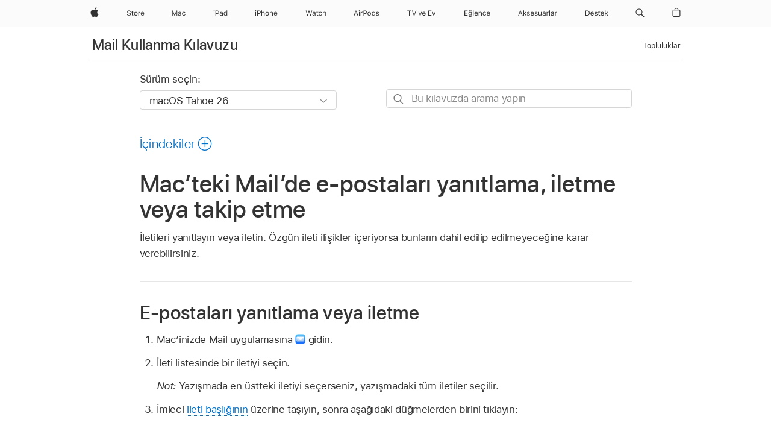

--- FILE ---
content_type: text/html;charset=utf-8
request_url: https://support.apple.com/tr-tr/guide/mail/mlhlp1010/mac
body_size: 26458
content:

    
<!DOCTYPE html>
<html lang="tr" prefix="og: http://ogp.me/ns#" dir=ltr>

<head>
	<meta name="viewport" content="width=device-width, initial-scale=1" />
	<meta http-equiv="content-type" content="text/html; charset=UTF-8" />
	<title lang="tr">Mac’teki Mail’de e-postaları yanıtlama, iletme veya takip etme - Apple Destek (TR)</title>
	<link rel="dns-prefetch" href="https://www.apple.com/" />
	<link rel="preconnect" href="https://www.apple.com/" crossorigin />
	<link rel="canonical" href="https://support.apple.com/tr-tr/guide/mail/mlhlp1010/mac" />
	<link rel="apple-touch-icon" href="/favicon.ico">
    <link rel="icon" type="image/png" href="/favicon.ico">
	
	
		<meta name="description" content="Mac’inizdeki Mail’de, e-postaları elle veya otomatik olarak yanıtlayın veya iletin." />
		<meta property="og:url" content="https://support.apple.com/tr-tr/guide/mail/mlhlp1010/mac" />
		<meta property="og:title" content="Mac’teki Mail’de e-postaları yanıtlama, iletme veya takip etme" />
		<meta property="og:description" content="Mac’inizdeki Mail’de, e-postaları elle veya otomatik olarak yanıtlayın veya iletin." />
		<meta property="og:site_name" content="Apple Support" />
		<meta property="og:locale" content="tr_TR" />
		<meta property="og:type" content="article" />
		<meta name="ac-gn-search-field[locale]" content="tr_TR" />
	

	
	
	
	
		<link rel="alternate" hreflang="en-ie" href="https://support.apple.com/en-ie/guide/mail/mlhlp1010/mac">
	
		<link rel="alternate" hreflang="ar-kw" href="https://support.apple.com/ar-kw/guide/mail/mlhlp1010/mac">
	
		<link rel="alternate" hreflang="en-il" href="https://support.apple.com/en-il/guide/mail/mlhlp1010/mac">
	
		<link rel="alternate" hreflang="ms-my" href="https://support.apple.com/ms-my/guide/mail/mlhlp1010/mac">
	
		<link rel="alternate" hreflang="en-in" href="https://support.apple.com/en-in/guide/mail/mlhlp1010/mac">
	
		<link rel="alternate" hreflang="en-ae" href="https://support.apple.com/en-ae/guide/mail/mlhlp1010/mac">
	
		<link rel="alternate" hreflang="en-za" href="https://support.apple.com/en-za/guide/mail/mlhlp1010/mac">
	
		<link rel="alternate" hreflang="ta-in" href="https://support.apple.com/ta-in/guide/mail/mlhlp1010/mac">
	
		<link rel="alternate" hreflang="no-no" href="https://support.apple.com/no-no/guide/mail/mlhlp1010/mac">
	
		<link rel="alternate" hreflang="en-al" href="https://support.apple.com/en-al/guide/mail/mlhlp1010/mac">
	
		<link rel="alternate" hreflang="en-is" href="https://support.apple.com/en-is/guide/mail/mlhlp1010/mac">
	
		<link rel="alternate" hreflang="el-gr" href="https://support.apple.com/el-gr/guide/mail/mlhlp1010/mac">
	
		<link rel="alternate" hreflang="en-am" href="https://support.apple.com/en-am/guide/mail/mlhlp1010/mac">
	
		<link rel="alternate" hreflang="nl-nl" href="https://support.apple.com/nl-nl/guide/mail/mlhlp1010/mac">
	
		<link rel="alternate" hreflang="en-au" href="https://support.apple.com/en-au/guide/mail/mlhlp1010/mac">
	
		<link rel="alternate" hreflang="he-il" href="https://support.apple.com/he-il/guide/mail/mlhlp1010/mac">
	
		<link rel="alternate" hreflang="en-az" href="https://support.apple.com/en-az/guide/mail/mlhlp1010/mac">
	
		<link rel="alternate" hreflang="or-in" href="https://support.apple.com/or-in/guide/mail/mlhlp1010/mac">
	
		<link rel="alternate" hreflang="hu-hu" href="https://support.apple.com/hu-hu/guide/mail/mlhlp1010/mac">
	
		<link rel="alternate" hreflang="ml-in" href="https://support.apple.com/ml-in/guide/mail/mlhlp1010/mac">
	
		<link rel="alternate" hreflang="en-jo" href="https://support.apple.com/en-jo/guide/mail/mlhlp1010/mac">
	
		<link rel="alternate" hreflang="en-bh" href="https://support.apple.com/en-bh/guide/mail/mlhlp1010/mac">
	
		<link rel="alternate" hreflang="es-cl" href="https://support.apple.com/es-cl/guide/mail/mlhlp1010/mac">
	
		<link rel="alternate" hreflang="fr-sn" href="https://support.apple.com/fr-sn/guide/mail/mlhlp1010/mac">
	
		<link rel="alternate" hreflang="fr-ca" href="https://support.apple.com/fr-ca/guide/mail/mlhlp1010/mac">
	
		<link rel="alternate" hreflang="es-co" href="https://support.apple.com/es-co/guide/mail/mlhlp1010/mac">
	
		<link rel="alternate" hreflang="pl-pl" href="https://support.apple.com/pl-pl/guide/mail/mlhlp1010/mac">
	
		<link rel="alternate" hreflang="en-bn" href="https://support.apple.com/en-bn/guide/mail/mlhlp1010/mac">
	
		<link rel="alternate" hreflang="pt-pt" href="https://support.apple.com/pt-pt/guide/mail/mlhlp1010/mac">
	
		<link rel="alternate" hreflang="en-sa" href="https://support.apple.com/en-sa/guide/mail/mlhlp1010/mac">
	
		<link rel="alternate" hreflang="fr-be" href="https://support.apple.com/fr-be/guide/mail/mlhlp1010/mac">
	
		<link rel="alternate" hreflang="ar-eg" href="https://support.apple.com/ar-eg/guide/mail/mlhlp1010/mac">
	
		<link rel="alternate" hreflang="en-bw" href="https://support.apple.com/en-bw/guide/mail/mlhlp1010/mac">
	
		<link rel="alternate" hreflang="en-sg" href="https://support.apple.com/en-sg/guide/mail/mlhlp1010/mac">
	
		<link rel="alternate" hreflang="en-by" href="https://support.apple.com/en-by/guide/mail/mlhlp1010/mac">
	
		<link rel="alternate" hreflang="en-ke" href="https://support.apple.com/en-ke/guide/mail/mlhlp1010/mac">
	
		<link rel="alternate" hreflang="hr-hr" href="https://support.apple.com/hr-hr/guide/mail/mlhlp1010/mac">
	
		<link rel="alternate" hreflang="en-om" href="https://support.apple.com/en-om/guide/mail/mlhlp1010/mac">
	
		<link rel="alternate" hreflang="en-ge" href="https://support.apple.com/en-ge/guide/mail/mlhlp1010/mac">
	
		<link rel="alternate" hreflang="zh-mo" href="https://support.apple.com/zh-mo/guide/mail/mlhlp1010/mac">
	
		<link rel="alternate" hreflang="de-at" href="https://support.apple.com/de-at/guide/mail/mlhlp1010/mac">
	
		<link rel="alternate" hreflang="en-gu" href="https://support.apple.com/en-gu/guide/mail/mlhlp1010/mac">
	
		<link rel="alternate" hreflang="en-gw" href="https://support.apple.com/en-gw/guide/mail/mlhlp1010/mac">
	
		<link rel="alternate" hreflang="fr-gn" href="https://support.apple.com/fr-gn/guide/mail/mlhlp1010/mac">
	
		<link rel="alternate" hreflang="fr-gq" href="https://support.apple.com/fr-gq/guide/mail/mlhlp1010/mac">
	
		<link rel="alternate" hreflang="cs-cz" href="https://support.apple.com/cs-cz/guide/mail/mlhlp1010/mac">
	
		<link rel="alternate" hreflang="en-ph" href="https://support.apple.com/en-ph/guide/mail/mlhlp1010/mac">
	
		<link rel="alternate" hreflang="zh-tw" href="https://support.apple.com/zh-tw/guide/mail/mlhlp1010/mac">
	
		<link rel="alternate" hreflang="en-hk" href="https://support.apple.com/en-hk/guide/mail/mlhlp1010/mac">
	
		<link rel="alternate" hreflang="ko-kr" href="https://support.apple.com/ko-kr/guide/mail/mlhlp1010/mac">
	
		<link rel="alternate" hreflang="sk-sk" href="https://support.apple.com/sk-sk/guide/mail/mlhlp1010/mac">
	
		<link rel="alternate" hreflang="ru-ru" href="https://support.apple.com/ru-ru/guide/mail/mlhlp1010/mac">
	
		<link rel="alternate" hreflang="ar-om" href="https://support.apple.com/ar-om/guide/mail/mlhlp1010/mac">
	
		<link rel="alternate" hreflang="en-qa" href="https://support.apple.com/en-qa/guide/mail/mlhlp1010/mac">
	
		<link rel="alternate" hreflang="sv-se" href="https://support.apple.com/sv-se/guide/mail/mlhlp1010/mac">
	
		<link rel="alternate" hreflang="mr-in" href="https://support.apple.com/mr-in/guide/mail/mlhlp1010/mac">
	
		<link rel="alternate" hreflang="da-dk" href="https://support.apple.com/da-dk/guide/mail/mlhlp1010/mac">
	
		<link rel="alternate" hreflang="uk-ua" href="https://support.apple.com/uk-ua/guide/mail/mlhlp1010/mac">
	
		<link rel="alternate" hreflang="en-us" href="https://support.apple.com/guide/mail/mlhlp1010/mac">
	
		<link rel="alternate" hreflang="en-mk" href="https://support.apple.com/en-mk/guide/mail/mlhlp1010/mac">
	
		<link rel="alternate" hreflang="en-mn" href="https://support.apple.com/en-mn/guide/mail/mlhlp1010/mac">
	
		<link rel="alternate" hreflang="gu-in" href="https://support.apple.com/gu-in/guide/mail/mlhlp1010/mac">
	
		<link rel="alternate" hreflang="en-eg" href="https://support.apple.com/en-eg/guide/mail/mlhlp1010/mac">
	
		<link rel="alternate" hreflang="en-mo" href="https://support.apple.com/en-mo/guide/mail/mlhlp1010/mac">
	
		<link rel="alternate" hreflang="en-uz" href="https://support.apple.com/en-uz/guide/mail/mlhlp1010/mac">
	
		<link rel="alternate" hreflang="fr-ne" href="https://support.apple.com/fr-ne/guide/mail/mlhlp1010/mac">
	
		<link rel="alternate" hreflang="en-mt" href="https://support.apple.com/en-mt/guide/mail/mlhlp1010/mac">
	
		<link rel="alternate" hreflang="nl-be" href="https://support.apple.com/nl-be/guide/mail/mlhlp1010/mac">
	
		<link rel="alternate" hreflang="zh-cn" href="https://support.apple.com/zh-cn/guide/mail/mlhlp1010/mac">
	
		<link rel="alternate" hreflang="te-in" href="https://support.apple.com/te-in/guide/mail/mlhlp1010/mac">
	
		<link rel="alternate" hreflang="en-mz" href="https://support.apple.com/en-mz/guide/mail/mlhlp1010/mac">
	
		<link rel="alternate" hreflang="fr-ml" href="https://support.apple.com/fr-ml/guide/mail/mlhlp1010/mac">
	
		<link rel="alternate" hreflang="en-my" href="https://support.apple.com/en-my/guide/mail/mlhlp1010/mac">
	
		<link rel="alternate" hreflang="hi-in" href="https://support.apple.com/hi-in/guide/mail/mlhlp1010/mac">
	
		<link rel="alternate" hreflang="fr-mu" href="https://support.apple.com/fr-mu/guide/mail/mlhlp1010/mac">
	
		<link rel="alternate" hreflang="en-ng" href="https://support.apple.com/en-ng/guide/mail/mlhlp1010/mac">
	
		<link rel="alternate" hreflang="el-cy" href="https://support.apple.com/el-cy/guide/mail/mlhlp1010/mac">
	
		<link rel="alternate" hreflang="en-vn" href="https://support.apple.com/en-vn/guide/mail/mlhlp1010/mac">
	
		<link rel="alternate" hreflang="ja-jp" href="https://support.apple.com/ja-jp/guide/mail/mlhlp1010/mac">
	
		<link rel="alternate" hreflang="de-ch" href="https://support.apple.com/de-ch/guide/mail/mlhlp1010/mac">
	
		<link rel="alternate" hreflang="ar-qa" href="https://support.apple.com/ar-qa/guide/mail/mlhlp1010/mac">
	
		<link rel="alternate" hreflang="en-nz" href="https://support.apple.com/en-nz/guide/mail/mlhlp1010/mac">
	
		<link rel="alternate" hreflang="ro-ro" href="https://support.apple.com/ro-ro/guide/mail/mlhlp1010/mac">
	
		<link rel="alternate" hreflang="it-ch" href="https://support.apple.com/it-ch/guide/mail/mlhlp1010/mac">
	
		<link rel="alternate" hreflang="tr-tr" href="https://support.apple.com/tr-tr/guide/mail/mlhlp1010/mac">
	
		<link rel="alternate" hreflang="fr-fr" href="https://support.apple.com/fr-fr/guide/mail/mlhlp1010/mac">
	
		<link rel="alternate" hreflang="vi-vn" href="https://support.apple.com/vi-vn/guide/mail/mlhlp1010/mac">
	
		<link rel="alternate" hreflang="en-gb" href="https://support.apple.com/en-gb/guide/mail/mlhlp1010/mac">
	
		<link rel="alternate" hreflang="fi-fi" href="https://support.apple.com/fi-fi/guide/mail/mlhlp1010/mac">
	
		<link rel="alternate" hreflang="en-kg" href="https://support.apple.com/en-kg/guide/mail/mlhlp1010/mac">
	
		<link rel="alternate" hreflang="en-ca" href="https://support.apple.com/en-ca/guide/mail/mlhlp1010/mac">
	
		<link rel="alternate" hreflang="fr-tn" href="https://support.apple.com/fr-tn/guide/mail/mlhlp1010/mac">
	
		<link rel="alternate" hreflang="ar-ae" href="https://support.apple.com/ar-ae/guide/mail/mlhlp1010/mac">
	
		<link rel="alternate" hreflang="sl-si" href="https://support.apple.com/sl-si/guide/mail/mlhlp1010/mac">
	
		<link rel="alternate" hreflang="bn-in" href="https://support.apple.com/bn-in/guide/mail/mlhlp1010/mac">
	
		<link rel="alternate" hreflang="en-kw" href="https://support.apple.com/en-kw/guide/mail/mlhlp1010/mac">
	
		<link rel="alternate" hreflang="en-kz" href="https://support.apple.com/en-kz/guide/mail/mlhlp1010/mac">
	
		<link rel="alternate" hreflang="fr-cf" href="https://support.apple.com/fr-cf/guide/mail/mlhlp1010/mac">
	
		<link rel="alternate" hreflang="fr-ci" href="https://support.apple.com/fr-ci/guide/mail/mlhlp1010/mac">
	
		<link rel="alternate" hreflang="pa-in" href="https://support.apple.com/pa-in/guide/mail/mlhlp1010/mac">
	
		<link rel="alternate" hreflang="fr-ch" href="https://support.apple.com/fr-ch/guide/mail/mlhlp1010/mac">
	
		<link rel="alternate" hreflang="es-us" href="https://support.apple.com/es-us/guide/mail/mlhlp1010/mac">
	
		<link rel="alternate" hreflang="kn-in" href="https://support.apple.com/kn-in/guide/mail/mlhlp1010/mac">
	
		<link rel="alternate" hreflang="fr-cm" href="https://support.apple.com/fr-cm/guide/mail/mlhlp1010/mac">
	
		<link rel="alternate" hreflang="en-lb" href="https://support.apple.com/en-lb/guide/mail/mlhlp1010/mac">
	
		<link rel="alternate" hreflang="en-tj" href="https://support.apple.com/en-tj/guide/mail/mlhlp1010/mac">
	
		<link rel="alternate" hreflang="en-tm" href="https://support.apple.com/en-tm/guide/mail/mlhlp1010/mac">
	
		<link rel="alternate" hreflang="ar-sa" href="https://support.apple.com/ar-sa/guide/mail/mlhlp1010/mac">
	
		<link rel="alternate" hreflang="ca-es" href="https://support.apple.com/ca-es/guide/mail/mlhlp1010/mac">
	
		<link rel="alternate" hreflang="de-de" href="https://support.apple.com/de-de/guide/mail/mlhlp1010/mac">
	
		<link rel="alternate" hreflang="en-lk" href="https://support.apple.com/en-lk/guide/mail/mlhlp1010/mac">
	
		<link rel="alternate" hreflang="fr-ma" href="https://support.apple.com/fr-ma/guide/mail/mlhlp1010/mac">
	
		<link rel="alternate" hreflang="zh-hk" href="https://support.apple.com/zh-hk/guide/mail/mlhlp1010/mac">
	
		<link rel="alternate" hreflang="pt-br" href="https://support.apple.com/pt-br/guide/mail/mlhlp1010/mac">
	
		<link rel="alternate" hreflang="de-li" href="https://support.apple.com/de-li/guide/mail/mlhlp1010/mac">
	
		<link rel="alternate" hreflang="es-es" href="https://support.apple.com/es-es/guide/mail/mlhlp1010/mac">
	
		<link rel="alternate" hreflang="ar-bh" href="https://support.apple.com/ar-bh/guide/mail/mlhlp1010/mac">
	
		<link rel="alternate" hreflang="fr-mg" href="https://support.apple.com/fr-mg/guide/mail/mlhlp1010/mac">
	
		<link rel="alternate" hreflang="ar-jo" href="https://support.apple.com/ar-jo/guide/mail/mlhlp1010/mac">
	
		<link rel="alternate" hreflang="es-mx" href="https://support.apple.com/es-mx/guide/mail/mlhlp1010/mac">
	
		<link rel="alternate" hreflang="it-it" href="https://support.apple.com/it-it/guide/mail/mlhlp1010/mac">
	
		<link rel="alternate" hreflang="ur-in" href="https://support.apple.com/ur-in/guide/mail/mlhlp1010/mac">
	
		<link rel="alternate" hreflang="id-id" href="https://support.apple.com/id-id/guide/mail/mlhlp1010/mac">
	
		<link rel="alternate" hreflang="de-lu" href="https://support.apple.com/de-lu/guide/mail/mlhlp1010/mac">
	
		<link rel="alternate" hreflang="en-md" href="https://support.apple.com/en-md/guide/mail/mlhlp1010/mac">
	
		<link rel="alternate" hreflang="fr-lu" href="https://support.apple.com/fr-lu/guide/mail/mlhlp1010/mac">
	
		<link rel="alternate" hreflang="en-me" href="https://support.apple.com/en-me/guide/mail/mlhlp1010/mac">
	
		<link rel="alternate" hreflang="th-th" href="https://support.apple.com/th-th/guide/mail/mlhlp1010/mac">
	

		<link rel="preload" as="style" href="/clientside/build/apd-sasskit.built.css" onload="this.onload=null;this.rel='stylesheet'">
		<noscript>
			<link rel="stylesheet" href="/clientside/build/apd-sasskit.built.css" type="text/css" />
		</noscript>

		
			<link rel="preload" as="style" href="/clientside/build/app-apd.css" onload="this.onload=null;this.rel='stylesheet'">
			<noscript>
				<link rel="stylesheet" href="/clientside/build/app-apd.css" type="text/css" />
			</noscript>
    	

	
    <link rel="preload" as="style"
        href="//www.apple.com/wss/fonts?families=SF+Pro,v1:200,300,400,500,600|SF+Pro+Icons,v1"
        onload="this.onload=null;this.rel='stylesheet'">
    <noscript>
        <link rel="stylesheet" href="//www.apple.com/wss/fonts?families=SF+Pro,v1:200,300,400,500,600|SF+Pro+Icons,v1" type="text/css" />
    </noscript>


	<script>
 
    var _applemd = {
        page: {
            
            site_section: "kb",
            
            content_type: "bk",
            info_type: "",
            topics: "",
            in_house: "",
            locale: "tr-tr",
            
                content_template: "topic",
            
            friendly_content: {
                title: `Mail Kullanma Kılavuzu`,
                publish_date: "11132025",
                
                    topic_id:   "MLHLP1010",
                    article_id        :   "BK_78BADCEC771F99ABEE379835E25B2725_MLHLP1010",
                    product_version   :   "mail, 16.0",
                    os_version        :   "macOS Tahoe 26, 26",
                    article_version   :   "1"
                
            },
            
            
        },
        
            product: "mail"
        
    };
    const isMobilePlayer = /iPhone|iPod|Android/i.test(navigator.userAgent);
    

</script>

	
	<script>
		var data = {	
			showHelpFulfeedBack: true,
			id: "BK_78BADCEC771F99ABEE379835E25B2725_MLHLP1010",
			locale: "tr_TR",
			podCookie: "tr~tr",
			source : "",
			isSecureEnv: false,
			dtmPageSource: "topic",
			domain: "support.apple.com",
			isNeighborJsEnabled: true,
            dtmPageName: "acs.pageload"
		}
		window.appState = JSON.stringify(data);
	</script>
	 
		<script src="/clientside/build/nn.js" type="text/javascript" charset="utf-8"></script>
<script>
    
     var neighborInitData = {
        appDataSchemaVersion: '1.0.0',
        webVitalDataThrottlingPercentage: 100,
        reportThrottledWebVitalDataTypes: ['system:dom-content-loaded', 'system:load', 'system:unfocus', 'system:focus', 'system:unload', 'system:page-hide', 'system:visibility-change-visible', 'system:visibility-change-hidden', 'system:event', 'app:load', 'app:unload', 'app:event'],
        trackMarcomSearch: true,
        trackSurvey: true,
        
        endpoint: 'https://supportmetrics.apple.com/content/services/stats'
    }
</script>

	

 
	<script type="application/ld+json">
		{ 
		"@context": "https://schema.org", 
		"@type": "WebPage", 
		"name": "Mac’teki Mail’de e-postaları yanıtlama, iletme veya takip etme - Apple Destek (TR)", 
		"keywords": [
			{"@type": "DefinedTerm", "name": "ipde-loc-disclaimer-lang-reg"}
			
		]
		}
	</script>
	

</head>


	<body id="mlhlp1010" dir="ltr" data-istaskopen="true" lang="tr" class="ac-gn-current-support no-js AppleTopic apd-topic dark-mode-enabled" data-designversion="2" itemscope
		itemtype="https://schema.org/TechArticle">

    
	
		





		 <meta name="globalnav-store-key" content="S2A49YFKJF2JAT22K" />
<meta name="globalnav-search-field[name]" content="q" />
<meta name="globalnav-search-field[action]" content="https://support.apple.com/kb/index" />
<meta name="globalnav-search-field[src]" content="globalnav_support" />
<meta name="globalnav-search-field[type]" content="organic" />
<meta name="globalnav-search-field[page]" content="search" />
<meta name="globalnav-search-field[locale]" content="tr_TR" />
<meta name="globalnav-search-field[placeholder]" content="Destek Sitesinde Ara" />
<link
  rel="stylesheet"
  type="text/css"
  href="https://www.apple.com/api-www/global-elements/global-header/v1/assets/globalheader.css"
/>
<div id="globalheader" class="globalnav-scrim globalheader-light"><aside id="globalmessage-segment" lang="tr-TR" dir="ltr" class="globalmessage-segment"><ul data-strings="{&quot;view&quot;:&quot;{%STOREFRONT%} Store Ana Sayfa&quot;,&quot;segments&quot;:{&quot;smb&quot;:&quot;İş Dünyası Mağazası Ana Sayfa&quot;,&quot;eduInd&quot;:&quot;Eğitim Mağazası Ana Sayfa&quot;,&quot;other&quot;:&quot;Store Ana Sayfa&quot;},&quot;exit&quot;:&quot;Çıkış&quot;}" class="globalmessage-segment-content"></ul></aside><nav id="globalnav" lang="tr-TR" dir="ltr" aria-label="Genel" data-analytics-element-engagement-start="globalnav:onFlyoutOpen" data-analytics-element-engagement-end="globalnav:onFlyoutClose" data-store-api="https://www.apple.com/[storefront]/shop/bag/status" data-analytics-activitymap-region-id="global nav" data-analytics-region="global nav" class="globalnav no-js   "><div class="globalnav-content"><div class="globalnav-item globalnav-menuback"><button aria-label="Ana menü" class="globalnav-menuback-button"><span class="globalnav-chevron-icon"><svg height="48" viewBox="0 0 9 48" width="9" xmlns="http://www.w3.org/2000/svg"><path d="m1.5618 24.0621 6.5581-6.4238c.2368-.2319.2407-.6118.0088-.8486-.2324-.2373-.6123-.2407-.8486-.0088l-7 6.8569c-.1157.1138-.1807.2695-.1802.4316.001.1621.0674.3174.1846.4297l7 6.7241c.1162.1118.2661.1675.4155.1675.1577 0 .3149-.062.4326-.1846.2295-.2388.2222-.6187-.0171-.8481z"></path></svg></span></button></div><ul id="globalnav-list" class="globalnav-list"><li data-analytics-element-engagement="globalnav hover - apple" class="
				globalnav-item
				globalnav-item-apple
				
				
			"><a href="https://www.apple.com/tr/" data-globalnav-item-name="apple" data-analytics-title="apple home" aria-label="Apple" class="globalnav-link globalnav-link-apple"><span class="globalnav-image-regular globalnav-link-image"><svg height="44" viewBox="0 0 14 44" width="14" xmlns="http://www.w3.org/2000/svg"><path d="m13.0729 17.6825a3.61 3.61 0 0 0 -1.7248 3.0365 3.5132 3.5132 0 0 0 2.1379 3.2223 8.394 8.394 0 0 1 -1.0948 2.2618c-.6816.9812-1.3943 1.9623-2.4787 1.9623s-1.3633-.63-2.613-.63c-1.2187 0-1.6525.6507-2.644.6507s-1.6834-.9089-2.4787-2.0243a9.7842 9.7842 0 0 1 -1.6628-5.2776c0-3.0984 2.014-4.7405 3.9969-4.7405 1.0535 0 1.9314.6919 2.5924.6919.63 0 1.6112-.7333 2.8092-.7333a3.7579 3.7579 0 0 1 3.1604 1.5802zm-3.7284-2.8918a3.5615 3.5615 0 0 0 .8469-2.22 1.5353 1.5353 0 0 0 -.031-.32 3.5686 3.5686 0 0 0 -2.3445 1.2084 3.4629 3.4629 0 0 0 -.8779 2.1585 1.419 1.419 0 0 0 .031.2892 1.19 1.19 0 0 0 .2169.0207 3.0935 3.0935 0 0 0 2.1586-1.1368z"></path></svg></span><span class="globalnav-image-compact globalnav-link-image"><svg height="48" viewBox="0 0 17 48" width="17" xmlns="http://www.w3.org/2000/svg"><path d="m15.5752 19.0792a4.2055 4.2055 0 0 0 -2.01 3.5376 4.0931 4.0931 0 0 0 2.4908 3.7542 9.7779 9.7779 0 0 1 -1.2755 2.6351c-.7941 1.1431-1.6244 2.2862-2.8878 2.2862s-1.5883-.734-3.0443-.734c-1.42 0-1.9252.7581-3.08.7581s-1.9611-1.0589-2.8876-2.3584a11.3987 11.3987 0 0 1 -1.9373-6.1487c0-3.61 2.3464-5.523 4.6566-5.523 1.2274 0 2.25.8062 3.02.8062.734 0 1.8771-.8543 3.2729-.8543a4.3778 4.3778 0 0 1 3.6822 1.841zm-6.8586-2.0456a1.3865 1.3865 0 0 1 -.2527-.024 1.6557 1.6557 0 0 1 -.0361-.337 4.0341 4.0341 0 0 1 1.0228-2.5148 4.1571 4.1571 0 0 1 2.7314-1.4078 1.7815 1.7815 0 0 1 .0361.373 4.1487 4.1487 0 0 1 -.9867 2.587 3.6039 3.6039 0 0 1 -2.5148 1.3236z"></path></svg></span><span class="globalnav-link-text">Apple</span></a></li><li data-topnav-flyout-item="menu" data-topnav-flyout-label="Menu" role="none" class="globalnav-item globalnav-menu"><div data-topnav-flyout="menu" class="globalnav-flyout"><div class="globalnav-menu-list"><div data-analytics-element-engagement="globalnav hover - store" class="
				globalnav-item
				globalnav-item-store
				globalnav-item-menu
				
			"><ul role="none" class="globalnav-submenu-trigger-group"><li class="globalnav-submenu-trigger-item"><a href="https://www.apple.com/tr/shop/goto/store" data-globalnav-item-name="store" data-topnav-flyout-trigger-compact="true" data-analytics-title="store" data-analytics-element-engagement="hover - store" aria-label="Store" class="globalnav-link globalnav-submenu-trigger-link globalnav-link-store"><span class="globalnav-link-text-container"><span class="globalnav-image-regular globalnav-link-image"><svg height="44" viewBox="0 0 30 44" width="30" xmlns="http://www.w3.org/2000/svg"><path d="m26.5679 20.4629c1.002 0 1.67.738 1.693 1.857h-3.48c.076-1.119.779-1.857 1.787-1.857zm2.754 2.672v-.387c0-1.963-1.037-3.176-2.742-3.176-1.735 0-2.848 1.289-2.848 3.276 0 1.998 1.096 3.263 2.848 3.263 1.383 0 2.367-.668 2.66-1.746h-1.008c-.264.557-.814.856-1.629.856-1.072 0-1.769-.791-1.822-2.039v-.047zm-9.547-3.451h.96v.937h.094c.188-.615.914-1.049 1.752-1.049.164 0 .375.012.504.03v1.007c-.082-.023-.445-.058-.644-.058-.961 0-1.659 1.098-1.659 1.535v3.914h-1.007zm-4.27 5.519c-1.195 0-1.869-.867-1.869-2.361 0-1.5.674-2.361 1.869-2.361 1.196 0 1.87.861 1.87 2.361 0 1.494-.674 2.361-1.87 2.361zm0-5.631c-1.798 0-2.912 1.237-2.912 3.27 0 2.027 1.114 3.269 2.912 3.269 1.799 0 2.913-1.242 2.913-3.269 0-2.033-1.114-3.27-2.913-3.27zm-5.478-1.475v1.635h1.407v.843h-1.407v3.575c0 .744.282 1.06.938 1.06.182 0 .281-.006.469-.023v.849c-.199.035-.393.059-.592.059-1.301 0-1.822-.481-1.822-1.688v-3.832h-1.02v-.843h1.02v-1.635zm-8.103 5.694c.129.885.973 1.447 2.174 1.447 1.137 0 1.975-.615 1.975-1.453 0-.72-.527-1.177-1.693-1.47l-1.084-.282c-1.53-.386-2.192-1.078-2.192-2.279 0-1.436 1.201-2.408 2.988-2.408 1.635 0 2.854.972 2.942 2.338h-1.061c-.146-.867-.861-1.383-1.916-1.383-1.125 0-1.869.562-1.869 1.418 0 .662.463 1.043 1.629 1.342l.885.234c1.752.439 2.455 1.119 2.455 2.361 0 1.553-1.225 2.543-3.158 2.543-1.793 0-3.03-.949-3.141-2.408z"></path></svg></span><span class="globalnav-link-text">Store</span></span></a></li></ul></div><div data-analytics-element-engagement="globalnav hover - mac" class="
				globalnav-item
				globalnav-item-mac
				globalnav-item-menu
				
			"><ul role="none" class="globalnav-submenu-trigger-group"><li class="globalnav-submenu-trigger-item"><a href="https://www.apple.com/tr/mac/" data-globalnav-item-name="mac" data-topnav-flyout-trigger-compact="true" data-analytics-title="mac" data-analytics-element-engagement="hover - mac" aria-label="Mac" class="globalnav-link globalnav-submenu-trigger-link globalnav-link-mac"><span class="globalnav-link-text-container"><span class="globalnav-image-regular globalnav-link-image"><svg height="44" viewBox="0 0 23 44" width="23" xmlns="http://www.w3.org/2000/svg"><path d="m8.1558 25.9987v-6.457h-.0703l-2.666 6.457h-.8907l-2.666-6.457h-.0703v6.457h-.9844v-8.4551h1.2246l2.8945 7.0547h.0938l2.8945-7.0547h1.2246v8.4551zm2.5166-1.7696c0-1.1309.832-1.7812 2.3027-1.8691l1.8223-.1113v-.5742c0-.7793-.4863-1.207-1.4297-1.207-.7559 0-1.2832.2871-1.4238.7852h-1.0195c.1348-1.0137 1.1309-1.6816 2.4785-1.6816 1.541 0 2.4023.791 2.4023 2.1035v4.3242h-.9609v-.9318h-.0938c-.4102.6738-1.1016 1.043-1.9453 1.043-1.2246 0-2.1328-.7266-2.1328-1.8809zm4.125-.5859v-.5801l-1.6992.1113c-.9609.0645-1.3828.3984-1.3828 1.0312 0 .6445.5449 1.0195 1.2773 1.0195 1.0371.0001 1.8047-.6796 1.8047-1.5819zm6.958-2.0273c-.1641-.627-.7207-1.1367-1.6289-1.1367-1.1367 0-1.8516.9082-1.8516 2.3379 0 1.459.7266 2.3848 1.8516 2.3848.8496 0 1.4414-.3926 1.6289-1.1074h1.0195c-.1816 1.1602-1.125 2.0156-2.6426 2.0156-1.7695 0-2.9004-1.2832-2.9004-3.293 0-1.9688 1.125-3.2461 2.8945-3.2461 1.5352 0 2.4727.9199 2.6484 2.0449z"></path></svg></span><span class="globalnav-link-text">Mac</span></span></a></li></ul></div><div data-analytics-element-engagement="globalnav hover - ipad" class="
				globalnav-item
				globalnav-item-ipad
				globalnav-item-menu
				
			"><ul role="none" class="globalnav-submenu-trigger-group"><li class="globalnav-submenu-trigger-item"><a href="https://www.apple.com/tr/ipad/" data-globalnav-item-name="ipad" data-topnav-flyout-trigger-compact="true" data-analytics-title="ipad" data-analytics-element-engagement="hover - ipad" aria-label="iPad" class="globalnav-link globalnav-submenu-trigger-link globalnav-link-ipad"><span class="globalnav-link-text-container"><span class="globalnav-image-regular globalnav-link-image"><svg height="44" viewBox="0 0 24 44" width="24" xmlns="http://www.w3.org/2000/svg"><path d="m14.9575 23.7002c0 .902-.768 1.582-1.805 1.582-.732 0-1.277-.375-1.277-1.02 0-.632.422-.966 1.383-1.031l1.699-.111zm-1.395-4.072c-1.347 0-2.343.668-2.478 1.681h1.019c.141-.498.668-.785 1.424-.785.944 0 1.43.428 1.43 1.207v.574l-1.822.112c-1.471.088-2.303.738-2.303 1.869 0 1.154.908 1.881 2.133 1.881.844 0 1.535-.369 1.945-1.043h.094v.931h.961v-4.324c0-1.312-.862-2.103-2.403-2.103zm6.769 5.575c-1.155 0-1.846-.885-1.846-2.361 0-1.471.697-2.362 1.846-2.362 1.142 0 1.857.914 1.857 2.362 0 1.459-.709 2.361-1.857 2.361zm1.834-8.027v3.503h-.088c-.358-.691-1.102-1.107-1.981-1.107-1.605 0-2.654 1.289-2.654 3.27 0 1.986 1.037 3.269 2.654 3.269.873 0 1.623-.416 2.022-1.119h.093v1.008h.961v-8.824zm-15.394 4.869h-1.863v-3.563h1.863c1.225 0 1.899.639 1.899 1.799 0 1.119-.697 1.764-1.899 1.764zm.276-4.5h-3.194v8.455h1.055v-3.018h2.127c1.588 0 2.719-1.119 2.719-2.701 0-1.611-1.108-2.736-2.707-2.736zm-6.064 8.454h1.008v-6.316h-1.008zm-.199-8.237c0-.387.316-.704.703-.704s.703.317.703.704c0 .386-.316.703-.703.703s-.703-.317-.703-.703z"></path></svg></span><span class="globalnav-link-text">iPad</span></span></a></li></ul></div><div data-analytics-element-engagement="globalnav hover - iphone" class="
				globalnav-item
				globalnav-item-iphone
				globalnav-item-menu
				
			"><ul role="none" class="globalnav-submenu-trigger-group"><li class="globalnav-submenu-trigger-item"><a href="https://www.apple.com/tr/iphone/" data-globalnav-item-name="iphone" data-topnav-flyout-trigger-compact="true" data-analytics-title="iphone" data-analytics-element-engagement="hover - iphone" aria-label="iPhone" class="globalnav-link globalnav-submenu-trigger-link globalnav-link-iphone"><span class="globalnav-link-text-container"><span class="globalnav-image-regular globalnav-link-image"><svg height="44" viewBox="0 0 38 44" width="38" xmlns="http://www.w3.org/2000/svg"><path d="m32.7129 22.3203h3.48c-.023-1.119-.691-1.857-1.693-1.857-1.008 0-1.711.738-1.787 1.857zm4.459 2.045c-.293 1.078-1.277 1.746-2.66 1.746-1.752 0-2.848-1.266-2.848-3.264 0-1.986 1.113-3.275 2.848-3.275 1.705 0 2.742 1.213 2.742 3.176v.386h-4.541v.047c.053 1.248.75 2.039 1.822 2.039.815 0 1.366-.298 1.629-.855zm-12.282-4.682h.961v.996h.094c.316-.697.932-1.107 1.898-1.107 1.418 0 2.209.838 2.209 2.338v4.09h-1.007v-3.844c0-1.137-.481-1.676-1.489-1.676s-1.658.674-1.658 1.781v3.739h-1.008zm-2.499 3.158c0-1.5-.674-2.361-1.869-2.361-1.196 0-1.87.861-1.87 2.361 0 1.495.674 2.362 1.87 2.362 1.195 0 1.869-.867 1.869-2.362zm-4.782 0c0-2.033 1.114-3.269 2.913-3.269 1.798 0 2.912 1.236 2.912 3.269 0 2.028-1.114 3.27-2.912 3.27-1.799 0-2.913-1.242-2.913-3.27zm-6.636-5.666h1.008v3.504h.093c.317-.697.979-1.107 1.946-1.107 1.336 0 2.179.855 2.179 2.338v4.09h-1.007v-3.844c0-1.119-.504-1.676-1.459-1.676-1.131 0-1.752.715-1.752 1.781v3.739h-1.008zm-6.015 4.87h1.863c1.202 0 1.899-.645 1.899-1.764 0-1.16-.674-1.799-1.899-1.799h-1.863zm2.139-4.5c1.599 0 2.707 1.125 2.707 2.736 0 1.582-1.131 2.701-2.719 2.701h-2.127v3.018h-1.055v-8.455zm-6.114 8.454h1.008v-6.316h-1.008zm-.2-8.238c0-.386.317-.703.703-.703.387 0 .704.317.704.703 0 .387-.317.704-.704.704-.386 0-.703-.317-.703-.704z"></path></svg></span><span class="globalnav-link-text">iPhone</span></span></a></li></ul></div><div data-analytics-element-engagement="globalnav hover - watch" class="
				globalnav-item
				globalnav-item-watch
				globalnav-item-menu
				
			"><ul role="none" class="globalnav-submenu-trigger-group"><li class="globalnav-submenu-trigger-item"><a href="https://www.apple.com/tr/watch/" data-globalnav-item-name="watch" data-topnav-flyout-trigger-compact="true" data-analytics-title="watch" data-analytics-element-engagement="hover - watch" aria-label="Watch" class="globalnav-link globalnav-submenu-trigger-link globalnav-link-watch"><span class="globalnav-link-text-container"><span class="globalnav-image-regular globalnav-link-image"><svg height="44" viewBox="0 0 35 44" width="35" xmlns="http://www.w3.org/2000/svg"><path d="m28.9819 17.1758h1.008v3.504h.094c.316-.697.978-1.108 1.945-1.108 1.336 0 2.18.856 2.18 2.338v4.09h-1.008v-3.844c0-1.119-.504-1.675-1.459-1.675-1.131 0-1.752.715-1.752 1.781v3.738h-1.008zm-2.42 4.441c-.164-.627-.721-1.136-1.629-1.136-1.137 0-1.852.908-1.852 2.338 0 1.459.727 2.384 1.852 2.384.849 0 1.441-.392 1.629-1.107h1.019c-.182 1.16-1.125 2.016-2.642 2.016-1.77 0-2.901-1.284-2.901-3.293 0-1.969 1.125-3.247 2.895-3.247 1.535 0 2.472.92 2.648 2.045zm-6.533-3.568v1.635h1.407v.844h-1.407v3.574c0 .744.282 1.06.938 1.06.182 0 .281-.006.469-.023v.85c-.2.035-.393.058-.592.058-1.301 0-1.822-.48-1.822-1.687v-3.832h-1.02v-.844h1.02v-1.635zm-4.2 5.596v-.58l-1.699.111c-.961.064-1.383.398-1.383 1.031 0 .645.545 1.02 1.277 1.02 1.038 0 1.805-.68 1.805-1.582zm-4.125.586c0-1.131.832-1.782 2.303-1.869l1.822-.112v-.574c0-.779-.486-1.207-1.43-1.207-.755 0-1.283.287-1.423.785h-1.02c.135-1.014 1.131-1.682 2.479-1.682 1.541 0 2.402.792 2.402 2.104v4.324h-.961v-.931h-.094c-.41.673-1.101 1.043-1.945 1.043-1.225 0-2.133-.727-2.133-1.881zm-7.684 1.769h-.996l-2.303-8.455h1.101l1.682 6.873h.07l1.893-6.873h1.066l1.893 6.873h.07l1.682-6.873h1.101l-2.302 8.455h-.996l-1.946-6.674h-.07z"></path></svg></span><span class="globalnav-link-text">Watch</span></span></a></li></ul></div><div data-analytics-element-engagement="globalnav hover - airpods" class="
				globalnav-item
				globalnav-item-airpods
				globalnav-item-menu
				
			"><ul role="none" class="globalnav-submenu-trigger-group"><li class="globalnav-submenu-trigger-item"><a href="https://www.apple.com/tr/airpods/" data-globalnav-item-name="airpods" data-topnav-flyout-trigger-compact="true" data-analytics-title="airpods" data-analytics-element-engagement="hover - airpods" aria-label="AirPods" class="globalnav-link globalnav-submenu-trigger-link globalnav-link-airpods"><span class="globalnav-link-text-container"><span class="globalnav-image-regular globalnav-link-image"><svg height="44" viewBox="0 0 43 44" width="43" xmlns="http://www.w3.org/2000/svg"><path d="m11.7153 19.6836h.961v.937h.094c.187-.615.914-1.048 1.752-1.048.164 0 .375.011.504.029v1.008c-.082-.024-.446-.059-.645-.059-.961 0-1.658.645-1.658 1.535v3.914h-1.008zm28.135-.111c1.324 0 2.244.656 2.379 1.693h-.996c-.135-.504-.627-.838-1.389-.838-.75 0-1.336.381-1.336.943 0 .434.352.704 1.096.885l.973.235c1.189.287 1.763.802 1.763 1.711 0 1.13-1.095 1.91-2.531 1.91-1.406 0-2.373-.674-2.484-1.723h1.037c.17.533.674.873 1.482.873.85 0 1.459-.404 1.459-.984 0-.434-.328-.727-1.002-.891l-1.084-.264c-1.183-.287-1.722-.796-1.722-1.71 0-1.049 1.013-1.84 2.355-1.84zm-6.665 5.631c-1.155 0-1.846-.885-1.846-2.362 0-1.471.697-2.361 1.846-2.361 1.142 0 1.857.914 1.857 2.361 0 1.459-.709 2.362-1.857 2.362zm1.834-8.028v3.504h-.088c-.358-.691-1.102-1.107-1.981-1.107-1.605 0-2.654 1.289-2.654 3.269 0 1.987 1.037 3.27 2.654 3.27.873 0 1.623-.416 2.022-1.119h.094v1.007h.961v-8.824zm-9.001 8.028c-1.195 0-1.869-.868-1.869-2.362 0-1.5.674-2.361 1.869-2.361 1.196 0 1.869.861 1.869 2.361 0 1.494-.673 2.362-1.869 2.362zm0-5.631c-1.799 0-2.912 1.236-2.912 3.269 0 2.028 1.113 3.27 2.912 3.27s2.912-1.242 2.912-3.27c0-2.033-1.113-3.269-2.912-3.269zm-17.071 6.427h1.008v-6.316h-1.008zm-.199-8.238c0-.387.317-.703.703-.703.387 0 .703.316.703.703s-.316.703-.703.703c-.386 0-.703-.316-.703-.703zm-6.137 4.922 1.324-3.773h.093l1.325 3.773zm1.892-5.139h-1.043l-3.117 8.455h1.107l.85-2.42h3.363l.85 2.42h1.107zm14.868 4.5h-1.864v-3.562h1.864c1.224 0 1.898.639 1.898 1.799 0 1.119-.697 1.763-1.898 1.763zm.275-4.5h-3.193v8.455h1.054v-3.017h2.127c1.588 0 2.719-1.119 2.719-2.701 0-1.612-1.107-2.737-2.707-2.737z"></path></svg></span><span class="globalnav-link-text">AirPods</span></span></a></li></ul></div><div data-analytics-element-engagement="globalnav hover - tv-home" class="
				globalnav-item
				globalnav-item-tv-home
				globalnav-item-menu
				
			"><ul role="none" class="globalnav-submenu-trigger-group"><li class="globalnav-submenu-trigger-item"><a href="https://www.apple.com/tr/tv-home/" data-globalnav-item-name="tv-home" data-topnav-flyout-trigger-compact="true" data-analytics-title="tv &amp; home" data-analytics-element-engagement="hover - tv &amp; home" aria-label="TV ve Ev" class="globalnav-link globalnav-submenu-trigger-link globalnav-link-tv-home"><span class="globalnav-link-text-container"><span class="globalnav-image-regular globalnav-link-image"><svg height="44" viewBox="0 0 48 44" width="48" xmlns="http://www.w3.org/2000/svg"><path d="m3 26v-7.5h-2.7v-.9h6.5v.9h-2.8v7.5zm8 0-3.1-8.5h1.1l2.5 7.1h.1l2.5-7.1h1.1l-3.2 8.5zm11 0h-1l-2.3-6.3h1.1l1.7 5.2h.1l1.7-5.2h1.1zm8.5-1.6c-.3 1.1-1.3 1.7-2.7 1.7-1.8 0-2.8-1.3-2.8-3.3s1.1-3.3 2.8-3.3 2.7 1.2 2.7 3.2v.4h-4.5c.1 1.2.8 2 1.8 2 .8 0 1.4-.3 1.6-.9h1.1zm-4.5-2.1h3.5c0-1.1-.7-1.9-1.7-1.9-1 .1-1.7.8-1.8 1.9zm14.2 3.7h-5.2v-8.5h5.2v.9h-4.2v2.7h4v.9h-4v2.9h4.2zm4.5 0h-1l-2.3-6.3h1.1l1.7 5.2h.1l1.7-5.2h1.1z"></path></svg></span><span class="globalnav-link-text">TV ve Ev</span></span></a></li></ul></div><div data-analytics-element-engagement="globalnav hover - entertainment" class="
				globalnav-item
				globalnav-item-entertainment
				globalnav-item-menu
				
			"><ul role="none" class="globalnav-submenu-trigger-group"><li class="globalnav-submenu-trigger-item"><a href="https://www.apple.com/tr/entertainment/" data-globalnav-item-name="entertainment" data-topnav-flyout-trigger-compact="true" data-analytics-title="entertainment" data-analytics-element-engagement="hover - entertainment" aria-label="Eğlence" class="globalnav-link globalnav-submenu-trigger-link globalnav-link-entertainment"><span class="globalnav-link-text-container"><span class="globalnav-image-regular globalnav-link-image"><svg id="a" xmlns="http://www.w3.org/2000/svg" width="45" height="44" viewBox="0 0 45 44"><path id="d" d="M1.0781,17.5449H6.3164v.9492H2.1328v2.7129h3.9668v.9375H2.1328v2.9062H6.3164v.9492H1.0781v-8.4551Zm6.8467,8.959l.0117-.0059h1.0547l.0059,.0059c.1113,.4805,.6738,.8203,1.582,.8203,1.1309,0,1.8047-.5332,1.8047-1.4648v-1.2773h-.0938c-.3984,.6973-1.1133,1.0898-1.9805,1.0898-1.6348,0-2.6484-1.2656-2.6484-3.0352v-.0117c0-1.7695,1.0195-3.0527,2.6719-3.0527,.8906,0,1.582,.4395,1.9688,1.1543h.0703v-1.043h1.0195v6.2285c0,1.4121-1.0898,2.3145-2.8125,2.3145-1.5234,0-2.4961-.6855-2.6543-1.7227Zm.6562-9.6797v-.0117h.8555v.0059c0,.7148,.375,1.1895,1.1895,1.1895s1.1895-.4746,1.1895-1.1895v-.0059h.8555v.0117c0,1.1602-.7148,1.9805-2.0449,1.9805s-2.0449-.8203-2.0449-1.9805Zm3.8262,5.8125v-.0117c0-1.2539-.709-2.1504-1.875-2.1504-1.1719,0-1.8281,.8965-1.8281,2.1504v.0117c0,1.2539,.6562,2.1328,1.8281,2.1328s1.875-.8789,1.875-2.1328Zm2.8213-5.4609h1.0195v8.8242h-1.0195v-8.8242Zm2.541,5.6895v-.0059c0-1.9512,1.1133-3.2871,2.8301-3.2871s2.7598,1.2773,2.7598,3.1641v.3984h-4.5469c.0293,1.3066,.75,2.0684,1.875,2.0684,.8555,0,1.3828-.4043,1.5527-.7852l.0234-.0527h1.0195l-.0117,.0469c-.2168,.8555-1.1191,1.6992-2.6074,1.6992-1.8047,0-2.8945-1.2656-2.8945-3.2461Zm1.0605-.5449h3.4922c-.1055-1.248-.7969-1.8398-1.7285-1.8398-.9375,0-1.6523,.6387-1.7637,1.8398Zm5.9912-2.6367h1.0195v.9492h.0938c.3164-.668,.9082-1.0605,1.8398-1.0605,1.418,0,2.209,.8379,2.209,2.3379v4.0898h-1.0195v-3.8438c0-1.1367-.4688-1.6816-1.4766-1.6816s-1.6465,.6797-1.6465,1.7871v3.7383h-1.0195v-6.3164Zm6.5654,3.1406v-.0117c0-1.9629,1.125-3.2402,2.8945-3.2402,1.5352,0,2.4551,.8848,2.6426,2.0098l.0059,.0352h-1.0137l-.0059-.0176c-.1582-.6211-.7207-1.125-1.6289-1.125-1.1367,0-1.8516,.9141-1.8516,2.3379v.0117c0,1.4531,.7266,2.3848,1.8516,2.3848,.8496,0,1.3887-.375,1.623-1.0781l.0117-.0352,1.0078-.0059-.0117,.0645c-.2578,1.1426-1.1074,1.957-2.625,1.957-1.7695,0-2.9004-1.2832-2.9004-3.2871Zm6.5947,.041v-.0059c0-1.9512,1.1133-3.2871,2.8301-3.2871s2.7598,1.2773,2.7598,3.1641v.3984h-4.5469c.0293,1.3066,.75,2.0684,1.875,2.0684,.8555,0,1.3828-.4043,1.5527-.7852l.0234-.0527h1.0195l-.0117,.0469c-.2168,.8555-1.1191,1.6992-2.6074,1.6992-1.8047,0-2.8945-1.2656-2.8945-3.2461Zm1.0605-.5449h3.4922c-.1055-1.248-.7969-1.8398-1.7285-1.8398-.9375,0-1.6523,.6387-1.7637,1.8398Z"></path></svg></span><span class="globalnav-link-text">Eğlence</span></span></a></li></ul></div><div data-analytics-element-engagement="globalnav hover - accessories" class="
				globalnav-item
				globalnav-item-accessories
				globalnav-item-menu
				
			"><ul role="none" class="globalnav-submenu-trigger-group"><li class="globalnav-submenu-trigger-item"><a href="https://www.apple.com/tr/shop/goto/buy_accessories" data-globalnav-item-name="accessories" data-topnav-flyout-trigger-compact="true" data-analytics-title="accessories" data-analytics-element-engagement="hover - accessories" aria-label="Aksesuarlar" class="globalnav-link globalnav-submenu-trigger-link globalnav-link-accessories"><span class="globalnav-link-text-container"><span class="globalnav-image-regular globalnav-link-image"><svg height="44" viewBox="0 0 65 44" width="65" xmlns="http://www.w3.org/2000/svg"><path d="m5.7 23.6h-3.4l-.9 2.4h-1.1l3.1-8.5h1l3.2 8.5h-1.1zm-3.1-.9h2.7l-1.3-3.8h-.1zm10.1-3h1.3l-2.7 2.7 2.9 3.6h-1.3l-2.4-3-.6.6v2.4h-1v-8.8h1v5.3h.1zm4.5-.1c1.3 0 2.2.7 2.4 1.7h-1c-.1-.5-.6-.8-1.4-.8s-1.3.4-1.3.9c0 .4.4.7 1.1.9l1 .2c1.2.3 1.8.8 1.8 1.7 0 1.1-1.1 1.9-2.5 1.9s-2.4-.7-2.5-1.7h1c.2.5.7.9 1.5.9s1.5-.4 1.5-1c0-.4-.3-.7-1-.9l-1.1-.3c-1.2-.3-1.7-.8-1.7-1.7-.1-1 .9-1.8 2.2-1.8zm9.2 4.8c-.3 1.1-1.3 1.7-2.7 1.7-1.8 0-2.8-1.3-2.8-3.3s1.1-3.3 2.8-3.3 2.7 1.2 2.7 3.2v.4h-4.5c.1 1.2.8 2 1.8 2 .8 0 1.4-.3 1.6-.9h1.1zm-4.5-2.1h3.5c0-1.1-.7-1.9-1.7-1.9-1 .1-1.7.8-1.8 1.9zm8.2-2.7c1.3 0 2.2.7 2.4 1.7h-1c-.1-.5-.6-.8-1.4-.8s-1.3.4-1.3.9c0 .4.4.7 1.1.9l1 .2c1.2.3 1.8.8 1.8 1.7 0 1.1-1.1 1.9-2.5 1.9s-2.4-.7-2.5-1.7h1c.2.5.7.9 1.5.9s1.5-.4 1.5-1c0-.4-.3-.7-1-.9l-1.1-.3c-1.2-.3-1.7-.8-1.7-1.7-.1-1 .9-1.8 2.2-1.8zm9.1 6.4h-1v-1h-.1c-.3.7-1 1.1-2 1.1-1.4 0-2.2-.8-2.2-2.3v-4.1h1v3.8c0 1.1.4 1.7 1.4 1.7 1.1 0 1.7-.7 1.7-1.8v-3.7h1v6.3zm1.4-1.8c0-1.1.8-1.8 2.3-1.9l1.8-.1v-.6c0-.8-.5-1.2-1.4-1.2-.8 0-1.3.3-1.4.8h-1c.1-1 1.1-1.7 2.5-1.7 1.5 0 2.4.8 2.4 2.1v4.4h-1v-.9h-.1c-.4.7-1.1 1-1.9 1-1.3 0-2.2-.7-2.2-1.9zm4.1-.6v-.6l-1.7.2c-1 .1-1.4.4-1.4 1s.5 1 1.3 1c1 0 1.8-.7 1.8-1.6zm2.7-3.9h1v.9h.1c.2-.6.9-1 1.8-1h.5v1c-.1 0-.4-.1-.6-.1-1 0-1.7.6-1.7 1.5v4h-1v-6.3zm4.6-2.5h1v8.8h-1zm2.4 7c0-1.1.8-1.8 2.3-1.9l1.8-.1v-.6c0-.8-.5-1.2-1.4-1.2-.8 0-1.3.3-1.4.8h-1c.1-1 1.1-1.7 2.5-1.7 1.5 0 2.4.8 2.4 2.1v4.4h-1v-.9h-.1c-.4.7-1.1 1-1.9 1-1.3 0-2.2-.7-2.2-1.9zm4.2-.6v-.6l-1.7.1c-1 .1-1.4.4-1.4 1s.5 1 1.3 1c1 .1 1.8-.6 1.8-1.5zm2.7-3.9h1v.9h.1c.2-.6.9-1 1.8-1h.5v1c-.1 0-.4-.1-.6-.1-1 0-1.7.6-1.7 1.5v4h-1v-6.3z"></path></svg></span><span class="globalnav-link-text">Aksesuarlar</span></span></a></li></ul></div><div data-analytics-element-engagement="globalnav hover - support" class="
				globalnav-item
				globalnav-item-support
				globalnav-item-menu
				
			"><ul role="none" class="globalnav-submenu-trigger-group"><li class="globalnav-submenu-trigger-item"><a href="https://support.apple.com/tr-tr/?cid=gn-ols-home-hp-tab" data-globalnav-item-name="support" data-topnav-flyout-trigger-compact="true" data-analytics-title="support" data-analytics-element-engagement="hover - support" data-analytics-exit-link="true" aria-label="Destek" class="globalnav-link globalnav-submenu-trigger-link globalnav-link-support"><span class="globalnav-link-text-container"><span class="globalnav-image-regular globalnav-link-image"><svg height="44" viewBox="0 0 39 44" width="39" xmlns="http://www.w3.org/2000/svg"><path d="m4 17.5c2.5 0 4 1.6 4 4.2 0 2.7-1.5 4.3-4 4.3h-2.9v-8.5zm-1.9 7.6h1.8c1.9 0 3-1.2 3-3.3s-1.1-3.3-3-3.3h-1.8zm12.6-.7c-.3 1.1-1.3 1.7-2.7 1.7-1.8 0-2.8-1.3-2.8-3.3s1.1-3.3 2.8-3.3 2.7 1.2 2.7 3.2v.4h-4.5c.1 1.2.8 2 1.8 2 .8 0 1.4-.3 1.6-.9h1.1zm-4.4-2.1h3.5c0-1.1-.7-1.9-1.7-1.9-1 .1-1.7.8-1.8 1.9zm8.2-2.7c1.3 0 2.2.7 2.4 1.7h-1c-.1-.5-.6-.8-1.4-.8s-1.3.4-1.3.9c0 .4.4.7 1.1.9l1 .2c1.2.3 1.8.8 1.8 1.7 0 1.1-1.1 1.9-2.5 1.9s-2.4-.7-2.5-1.7h1c.2.5.7.9 1.5.9s1.5-.4 1.5-1c0-.4-.3-.7-1-.9l-1.1-.3c-1.2-.3-1.7-.8-1.7-1.7-.2-1 .9-1.8 2.2-1.8zm5.3-1.6v1.6h1.4v.8h-1.4v3.6c0 .7.3 1.1.9 1.1h.5v.9c-.2 0-.4 0-.6 0-1.3 0-1.8-.5-1.8-1.7v-3.8h-1v-.8h1v-1.7zm7.9 6.4c-.3 1.1-1.3 1.7-2.7 1.7-1.8 0-2.8-1.3-2.8-3.3s1.1-3.3 2.8-3.3 2.7 1.2 2.7 3.2v.4h-4.5c.1 1.2.8 2 1.8 2 .8 0 1.4-.3 1.6-.9h1.1zm-4.4-2.1h3.5c0-1.1-.7-1.9-1.7-1.9-1.1.1-1.8.8-1.8 1.9zm9.9-2.6h1.2l-2.7 2.7 2.9 3.6h-1.3l-2.4-3-.6.6v2.4h-1v-8.8h1v5.3h.1z"></path></svg></span><span class="globalnav-link-text">Destek</span></span></a></li></ul></div></div></div></li><li data-topnav-flyout-label="Apple.com'da ara" data-analytics-title="open - search field" class="globalnav-item globalnav-search"><a role="button" id="globalnav-menubutton-link-search" href="https://support.apple.com/kb/index?page=search&locale=tr_TR" data-topnav-flyout-trigger-regular="true" data-topnav-flyout-trigger-compact="true" aria-label="Apple.com'da ara" data-analytics-title="open - search field" class="globalnav-link globalnav-link-search"><span class="globalnav-image-regular"><svg xmlns="http://www.w3.org/2000/svg" width="15px" height="44px" viewBox="0 0 15 44">
<path d="M14.298,27.202l-3.87-3.87c0.701-0.929,1.122-2.081,1.122-3.332c0-3.06-2.489-5.55-5.55-5.55c-3.06,0-5.55,2.49-5.55,5.55 c0,3.061,2.49,5.55,5.55,5.55c1.251,0,2.403-0.421,3.332-1.122l3.87,3.87c0.151,0.151,0.35,0.228,0.548,0.228 s0.396-0.076,0.548-0.228C14.601,27.995,14.601,27.505,14.298,27.202z M1.55,20c0-2.454,1.997-4.45,4.45-4.45 c2.454,0,4.45,1.997,4.45,4.45S8.454,24.45,6,24.45C3.546,24.45,1.55,22.454,1.55,20z"></path>
</svg>
</span><span class="globalnav-image-compact"><svg height="48" viewBox="0 0 17 48" width="17" xmlns="http://www.w3.org/2000/svg"><path d="m16.2294 29.9556-4.1755-4.0821a6.4711 6.4711 0 1 0 -1.2839 1.2625l4.2005 4.1066a.9.9 0 1 0 1.2588-1.287zm-14.5294-8.0017a5.2455 5.2455 0 1 1 5.2455 5.2527 5.2549 5.2549 0 0 1 -5.2455-5.2527z"></path></svg></span></a><div id="globalnav-submenu-search" aria-labelledby="globalnav-menubutton-link-search" class="globalnav-flyout globalnav-submenu"><div class="globalnav-flyout-scroll-container"><div class="globalnav-flyout-content globalnav-submenu-content"><form action="https://support.apple.com/kb/index" method="get" class="globalnav-searchfield"><div class="globalnav-searchfield-wrapper"><input placeholder="apple.com’da arayın" aria-label="Apple.com'da ara" autocorrect="off" autocapitalize="off" autocomplete="off" spellcheck="false" class="globalnav-searchfield-input" name="q"><input id="globalnav-searchfield-src" type="hidden" name="src" value><input type="hidden" name="type" value><input type="hidden" name="page" value><input type="hidden" name="locale" value><button aria-label="Aramayı temizleyin" tabindex="-1" type="button" class="globalnav-searchfield-reset"><span class="globalnav-image-regular"><svg height="14" viewBox="0 0 14 14" width="14" xmlns="http://www.w3.org/2000/svg"><path d="m7 .0339a6.9661 6.9661 0 1 0 6.9661 6.9661 6.9661 6.9661 0 0 0 -6.9661-6.9661zm2.798 8.9867a.55.55 0 0 1 -.778.7774l-2.02-2.02-2.02 2.02a.55.55 0 0 1 -.7784-.7774l2.0206-2.0206-2.0204-2.02a.55.55 0 0 1 .7782-.7778l2.02 2.02 2.02-2.02a.55.55 0 0 1 .778.7778l-2.0203 2.02z"></path></svg></span><span class="globalnav-image-compact"><svg height="16" viewBox="0 0 16 16" width="16" xmlns="http://www.w3.org/2000/svg"><path d="m0 8a8.0474 8.0474 0 0 1 7.9922-8 8.0609 8.0609 0 0 1 8.0078 8 8.0541 8.0541 0 0 1 -8 8 8.0541 8.0541 0 0 1 -8-8zm5.6549 3.2863 2.3373-2.353 2.3451 2.353a.6935.6935 0 0 0 .4627.1961.6662.6662 0 0 0 .6667-.6667.6777.6777 0 0 0 -.1961-.4706l-2.3451-2.3373 2.3529-2.3607a.5943.5943 0 0 0 .1961-.4549.66.66 0 0 0 -.6667-.6589.6142.6142 0 0 0 -.447.1961l-2.3686 2.3606-2.353-2.3527a.6152.6152 0 0 0 -.447-.1883.6529.6529 0 0 0 -.6667.651.6264.6264 0 0 0 .1961.4549l2.3451 2.3529-2.3451 2.353a.61.61 0 0 0 -.1961.4549.6661.6661 0 0 0 .6667.6667.6589.6589 0 0 0 .4627-.1961z" ></path></svg></span></button><button aria-label="Aramayı gönderin" tabindex="-1" aria-hidden="true" type="submit" class="globalnav-searchfield-submit"><span class="globalnav-image-regular"><svg height="32" viewBox="0 0 30 32" width="30" xmlns="http://www.w3.org/2000/svg"><path d="m23.3291 23.3066-4.35-4.35c-.0105-.0105-.0247-.0136-.0355-.0235a6.8714 6.8714 0 1 0 -1.5736 1.4969c.0214.0256.03.0575.0542.0815l4.35 4.35a1.1 1.1 0 1 0 1.5557-1.5547zm-15.4507-8.582a5.6031 5.6031 0 1 1 5.603 5.61 5.613 5.613 0 0 1 -5.603-5.61z"></path></svg></span><span class="globalnav-image-compact"><svg width="38" height="40" viewBox="0 0 38 40" xmlns="http://www.w3.org/2000/svg"><path d="m28.6724 27.8633-5.07-5.07c-.0095-.0095-.0224-.0122-.032-.0213a7.9967 7.9967 0 1 0 -1.8711 1.7625c.0254.03.0357.0681.0642.0967l5.07 5.07a1.3 1.3 0 0 0 1.8389-1.8379zm-18.0035-10.0033a6.5447 6.5447 0 1 1 6.545 6.5449 6.5518 6.5518 0 0 1 -6.545-6.5449z"></path></svg></span></button></div><div role="status" aria-live="polite" data-topnav-searchresults-label="total results" class="globalnav-searchresults-count"></div></form><div class="globalnav-searchresults"></div></div></div></div></li><li id="globalnav-bag" data-analytics-region="bag" class="globalnav-item globalnav-bag"><div class="globalnav-bag-wrapper"><a role="button" id="globalnav-menubutton-link-bag" href="https://www.apple.com/tr/shop/goto/bag" aria-label="Alışveriş Çantası" data-globalnav-item-name="bag" data-topnav-flyout-trigger-regular="true" data-topnav-flyout-trigger-compact="true" data-analytics-title="open - bag" class="globalnav-link globalnav-link-bag"><span class="globalnav-image-regular"><svg height="44" viewBox="0 0 14 44" width="14" xmlns="http://www.w3.org/2000/svg"><path d="m11.3535 16.0283h-1.0205a3.4229 3.4229 0 0 0 -3.333-2.9648 3.4229 3.4229 0 0 0 -3.333 2.9648h-1.02a2.1184 2.1184 0 0 0 -2.117 2.1162v7.7155a2.1186 2.1186 0 0 0 2.1162 2.1167h8.707a2.1186 2.1186 0 0 0 2.1168-2.1167v-7.7155a2.1184 2.1184 0 0 0 -2.1165-2.1162zm-4.3535-1.8652a2.3169 2.3169 0 0 1 2.2222 1.8652h-4.4444a2.3169 2.3169 0 0 1 2.2222-1.8652zm5.37 11.6969a1.0182 1.0182 0 0 1 -1.0166 1.0171h-8.7069a1.0182 1.0182 0 0 1 -1.0165-1.0171v-7.7155a1.0178 1.0178 0 0 1 1.0166-1.0166h8.707a1.0178 1.0178 0 0 1 1.0164 1.0166z"></path></svg></span><span class="globalnav-image-compact"><svg height="48" viewBox="0 0 17 48" width="17" xmlns="http://www.w3.org/2000/svg"><path d="m13.4575 16.9268h-1.1353a3.8394 3.8394 0 0 0 -7.6444 0h-1.1353a2.6032 2.6032 0 0 0 -2.6 2.6v8.9232a2.6032 2.6032 0 0 0 2.6 2.6h9.915a2.6032 2.6032 0 0 0 2.6-2.6v-8.9231a2.6032 2.6032 0 0 0 -2.6-2.6001zm-4.9575-2.2768a2.658 2.658 0 0 1 2.6221 2.2764h-5.2442a2.658 2.658 0 0 1 2.6221-2.2764zm6.3574 13.8a1.4014 1.4014 0 0 1 -1.4 1.4h-9.9149a1.4014 1.4014 0 0 1 -1.4-1.4v-8.9231a1.4014 1.4014 0 0 1 1.4-1.4h9.915a1.4014 1.4014 0 0 1 1.4 1.4z"></path></svg></span></a><span aria-hidden="true" data-analytics-title="open - bag" class="globalnav-bag-badge"><span class="globalnav-bag-badge-separator"></span><span class="globalnav-bag-badge-number">0</span><span class="globalnav-bag-badge-unit">+</span></span></div><div id="globalnav-submenu-bag" aria-labelledby="globalnav-menubutton-link-bag" class="globalnav-flyout globalnav-submenu"><div class="globalnav-flyout-scroll-container"><div class="globalnav-flyout-content globalnav-submenu-content"></div></div></div></li></ul><div class="globalnav-menutrigger"><button id="globalnav-menutrigger-button" aria-controls="globalnav-list" aria-label="Menu" data-topnav-menu-label-open="Menu" data-topnav-menu-label-close="Close" data-topnav-flyout-trigger-compact="menu" class="globalnav-menutrigger-button"><svg width="18" height="18" viewBox="0 0 18 18"><polyline id="globalnav-menutrigger-bread-bottom" fill="none" stroke="currentColor" stroke-width="1.2" stroke-linecap="round" stroke-linejoin="round" points="2 12, 16 12" class="globalnav-menutrigger-bread globalnav-menutrigger-bread-bottom"><animate id="globalnav-anim-menutrigger-bread-bottom-open" attributeName="points" keyTimes="0;0.5;1" dur="0.24s" begin="indefinite" fill="freeze" calcMode="spline" keySplines="0.42, 0, 1, 1;0, 0, 0.58, 1" values=" 2 12, 16 12; 2 9, 16 9; 3.5 15, 15 3.5"></animate><animate id="globalnav-anim-menutrigger-bread-bottom-close" attributeName="points" keyTimes="0;0.5;1" dur="0.24s" begin="indefinite" fill="freeze" calcMode="spline" keySplines="0.42, 0, 1, 1;0, 0, 0.58, 1" values=" 3.5 15, 15 3.5; 2 9, 16 9; 2 12, 16 12"></animate></polyline><polyline id="globalnav-menutrigger-bread-top" fill="none" stroke="currentColor" stroke-width="1.2" stroke-linecap="round" stroke-linejoin="round" points="2 5, 16 5" class="globalnav-menutrigger-bread globalnav-menutrigger-bread-top"><animate id="globalnav-anim-menutrigger-bread-top-open" attributeName="points" keyTimes="0;0.5;1" dur="0.24s" begin="indefinite" fill="freeze" calcMode="spline" keySplines="0.42, 0, 1, 1;0, 0, 0.58, 1" values=" 2 5, 16 5; 2 9, 16 9; 3.5 3.5, 15 15"></animate><animate id="globalnav-anim-menutrigger-bread-top-close" attributeName="points" keyTimes="0;0.5;1" dur="0.24s" begin="indefinite" fill="freeze" calcMode="spline" keySplines="0.42, 0, 1, 1;0, 0, 0.58, 1" values=" 3.5 3.5, 15 15; 2 9, 16 9; 2 5, 16 5"></animate></polyline></svg></button></div></div></nav><div id="globalnav-curtain" class="globalnav-curtain"></div><div id="globalnav-placeholder" class="globalnav-placeholder"></div></div><script id="__ACGH_DATA__" type="application/json">{"props":{"globalNavData":{"locale":"tr_TR","ariaLabel":"Genel","analyticsAttributes":[{"name":"data-analytics-activitymap-region-id","value":"global nav"},{"name":"data-analytics-region","value":"global nav"}],"links":[{"id":"180f2597caa59cada45b09a7d7c8e9aa678099debcc898f971e0a7f66c17ba4a","name":"apple","text":"Apple","url":"/tr/","ariaLabel":"Apple","submenuAriaLabel":"Apple menüsü","images":[{"name":"regular","assetInline":"<svg height=\"44\" viewBox=\"0 0 14 44\" width=\"14\" xmlns=\"http://www.w3.org/2000/svg\"><path d=\"m13.0729 17.6825a3.61 3.61 0 0 0 -1.7248 3.0365 3.5132 3.5132 0 0 0 2.1379 3.2223 8.394 8.394 0 0 1 -1.0948 2.2618c-.6816.9812-1.3943 1.9623-2.4787 1.9623s-1.3633-.63-2.613-.63c-1.2187 0-1.6525.6507-2.644.6507s-1.6834-.9089-2.4787-2.0243a9.7842 9.7842 0 0 1 -1.6628-5.2776c0-3.0984 2.014-4.7405 3.9969-4.7405 1.0535 0 1.9314.6919 2.5924.6919.63 0 1.6112-.7333 2.8092-.7333a3.7579 3.7579 0 0 1 3.1604 1.5802zm-3.7284-2.8918a3.5615 3.5615 0 0 0 .8469-2.22 1.5353 1.5353 0 0 0 -.031-.32 3.5686 3.5686 0 0 0 -2.3445 1.2084 3.4629 3.4629 0 0 0 -.8779 2.1585 1.419 1.419 0 0 0 .031.2892 1.19 1.19 0 0 0 .2169.0207 3.0935 3.0935 0 0 0 2.1586-1.1368z\"></path></svg>"},{"name":"compact","assetInline":"<svg height=\"48\" viewBox=\"0 0 17 48\" width=\"17\" xmlns=\"http://www.w3.org/2000/svg\"><path d=\"m15.5752 19.0792a4.2055 4.2055 0 0 0 -2.01 3.5376 4.0931 4.0931 0 0 0 2.4908 3.7542 9.7779 9.7779 0 0 1 -1.2755 2.6351c-.7941 1.1431-1.6244 2.2862-2.8878 2.2862s-1.5883-.734-3.0443-.734c-1.42 0-1.9252.7581-3.08.7581s-1.9611-1.0589-2.8876-2.3584a11.3987 11.3987 0 0 1 -1.9373-6.1487c0-3.61 2.3464-5.523 4.6566-5.523 1.2274 0 2.25.8062 3.02.8062.734 0 1.8771-.8543 3.2729-.8543a4.3778 4.3778 0 0 1 3.6822 1.841zm-6.8586-2.0456a1.3865 1.3865 0 0 1 -.2527-.024 1.6557 1.6557 0 0 1 -.0361-.337 4.0341 4.0341 0 0 1 1.0228-2.5148 4.1571 4.1571 0 0 1 2.7314-1.4078 1.7815 1.7815 0 0 1 .0361.373 4.1487 4.1487 0 0 1 -.9867 2.587 3.6039 3.6039 0 0 1 -2.5148 1.3236z\"></path></svg>"}],"analyticsAttributes":[{"name":"data-analytics-title","value":"apple home"}]},{"id":"34558ab8cf4307138e38e7176830dcba16c159ab3f95b598b451d4b1ee16b37a","name":"store","text":"Store","url":"/tr/shop/goto/store","ariaLabel":"Store","submenuAriaLabel":"Store menüsü","images":[{"name":"regular","assetInline":"<svg height=\"44\" viewBox=\"0 0 30 44\" width=\"30\" xmlns=\"http://www.w3.org/2000/svg\"><path d=\"m26.5679 20.4629c1.002 0 1.67.738 1.693 1.857h-3.48c.076-1.119.779-1.857 1.787-1.857zm2.754 2.672v-.387c0-1.963-1.037-3.176-2.742-3.176-1.735 0-2.848 1.289-2.848 3.276 0 1.998 1.096 3.263 2.848 3.263 1.383 0 2.367-.668 2.66-1.746h-1.008c-.264.557-.814.856-1.629.856-1.072 0-1.769-.791-1.822-2.039v-.047zm-9.547-3.451h.96v.937h.094c.188-.615.914-1.049 1.752-1.049.164 0 .375.012.504.03v1.007c-.082-.023-.445-.058-.644-.058-.961 0-1.659 1.098-1.659 1.535v3.914h-1.007zm-4.27 5.519c-1.195 0-1.869-.867-1.869-2.361 0-1.5.674-2.361 1.869-2.361 1.196 0 1.87.861 1.87 2.361 0 1.494-.674 2.361-1.87 2.361zm0-5.631c-1.798 0-2.912 1.237-2.912 3.27 0 2.027 1.114 3.269 2.912 3.269 1.799 0 2.913-1.242 2.913-3.269 0-2.033-1.114-3.27-2.913-3.27zm-5.478-1.475v1.635h1.407v.843h-1.407v3.575c0 .744.282 1.06.938 1.06.182 0 .281-.006.469-.023v.849c-.199.035-.393.059-.592.059-1.301 0-1.822-.481-1.822-1.688v-3.832h-1.02v-.843h1.02v-1.635zm-8.103 5.694c.129.885.973 1.447 2.174 1.447 1.137 0 1.975-.615 1.975-1.453 0-.72-.527-1.177-1.693-1.47l-1.084-.282c-1.53-.386-2.192-1.078-2.192-2.279 0-1.436 1.201-2.408 2.988-2.408 1.635 0 2.854.972 2.942 2.338h-1.061c-.146-.867-.861-1.383-1.916-1.383-1.125 0-1.869.562-1.869 1.418 0 .662.463 1.043 1.629 1.342l.885.234c1.752.439 2.455 1.119 2.455 2.361 0 1.553-1.225 2.543-3.158 2.543-1.793 0-3.03-.949-3.141-2.408z\"></path></svg>"}],"analyticsAttributes":[{"name":"data-analytics-title","value":"store"},{"name":"data-analytics-element-engagement","value":"hover - store"}]},{"id":"6a9c36034ff35c7259ac9ea98c50e13694f77c393ac20e45cc8bf50bc78cdeac","name":"mac","text":"Mac","url":"/tr/mac/","ariaLabel":"Mac","submenuAriaLabel":"Mac menüsü","images":[{"name":"regular","assetInline":"<svg height=\"44\" viewBox=\"0 0 23 44\" width=\"23\" xmlns=\"http://www.w3.org/2000/svg\"><path d=\"m8.1558 25.9987v-6.457h-.0703l-2.666 6.457h-.8907l-2.666-6.457h-.0703v6.457h-.9844v-8.4551h1.2246l2.8945 7.0547h.0938l2.8945-7.0547h1.2246v8.4551zm2.5166-1.7696c0-1.1309.832-1.7812 2.3027-1.8691l1.8223-.1113v-.5742c0-.7793-.4863-1.207-1.4297-1.207-.7559 0-1.2832.2871-1.4238.7852h-1.0195c.1348-1.0137 1.1309-1.6816 2.4785-1.6816 1.541 0 2.4023.791 2.4023 2.1035v4.3242h-.9609v-.9318h-.0938c-.4102.6738-1.1016 1.043-1.9453 1.043-1.2246 0-2.1328-.7266-2.1328-1.8809zm4.125-.5859v-.5801l-1.6992.1113c-.9609.0645-1.3828.3984-1.3828 1.0312 0 .6445.5449 1.0195 1.2773 1.0195 1.0371.0001 1.8047-.6796 1.8047-1.5819zm6.958-2.0273c-.1641-.627-.7207-1.1367-1.6289-1.1367-1.1367 0-1.8516.9082-1.8516 2.3379 0 1.459.7266 2.3848 1.8516 2.3848.8496 0 1.4414-.3926 1.6289-1.1074h1.0195c-.1816 1.1602-1.125 2.0156-2.6426 2.0156-1.7695 0-2.9004-1.2832-2.9004-3.293 0-1.9688 1.125-3.2461 2.8945-3.2461 1.5352 0 2.4727.9199 2.6484 2.0449z\"></path></svg>"}],"analyticsAttributes":[{"name":"data-analytics-title","value":"mac"},{"name":"data-analytics-element-engagement","value":"hover - mac"}]},{"id":"b5b1c302509f5a3d97fd0f42d4265372bc6970c4a74740412cbc9f1aa2899a11","name":"ipad","text":"iPad","url":"/tr/ipad/","ariaLabel":"iPad","submenuAriaLabel":"iPad menüsü","images":[{"name":"regular","assetInline":"<svg height=\"44\" viewBox=\"0 0 24 44\" width=\"24\" xmlns=\"http://www.w3.org/2000/svg\"><path d=\"m14.9575 23.7002c0 .902-.768 1.582-1.805 1.582-.732 0-1.277-.375-1.277-1.02 0-.632.422-.966 1.383-1.031l1.699-.111zm-1.395-4.072c-1.347 0-2.343.668-2.478 1.681h1.019c.141-.498.668-.785 1.424-.785.944 0 1.43.428 1.43 1.207v.574l-1.822.112c-1.471.088-2.303.738-2.303 1.869 0 1.154.908 1.881 2.133 1.881.844 0 1.535-.369 1.945-1.043h.094v.931h.961v-4.324c0-1.312-.862-2.103-2.403-2.103zm6.769 5.575c-1.155 0-1.846-.885-1.846-2.361 0-1.471.697-2.362 1.846-2.362 1.142 0 1.857.914 1.857 2.362 0 1.459-.709 2.361-1.857 2.361zm1.834-8.027v3.503h-.088c-.358-.691-1.102-1.107-1.981-1.107-1.605 0-2.654 1.289-2.654 3.27 0 1.986 1.037 3.269 2.654 3.269.873 0 1.623-.416 2.022-1.119h.093v1.008h.961v-8.824zm-15.394 4.869h-1.863v-3.563h1.863c1.225 0 1.899.639 1.899 1.799 0 1.119-.697 1.764-1.899 1.764zm.276-4.5h-3.194v8.455h1.055v-3.018h2.127c1.588 0 2.719-1.119 2.719-2.701 0-1.611-1.108-2.736-2.707-2.736zm-6.064 8.454h1.008v-6.316h-1.008zm-.199-8.237c0-.387.316-.704.703-.704s.703.317.703.704c0 .386-.316.703-.703.703s-.703-.317-.703-.703z\"></path></svg>"}],"analyticsAttributes":[{"name":"data-analytics-title","value":"ipad"},{"name":"data-analytics-element-engagement","value":"hover - ipad"}]},{"id":"14822662c993d3d366d654bf8e2583f4f798456f3851ad55239878e9c0dcffcb","name":"iphone","text":"iPhone","url":"/tr/iphone/","ariaLabel":"iPhone","submenuAriaLabel":"iPhone menüsü","images":[{"name":"regular","assetInline":"<svg height=\"44\" viewBox=\"0 0 38 44\" width=\"38\" xmlns=\"http://www.w3.org/2000/svg\"><path d=\"m32.7129 22.3203h3.48c-.023-1.119-.691-1.857-1.693-1.857-1.008 0-1.711.738-1.787 1.857zm4.459 2.045c-.293 1.078-1.277 1.746-2.66 1.746-1.752 0-2.848-1.266-2.848-3.264 0-1.986 1.113-3.275 2.848-3.275 1.705 0 2.742 1.213 2.742 3.176v.386h-4.541v.047c.053 1.248.75 2.039 1.822 2.039.815 0 1.366-.298 1.629-.855zm-12.282-4.682h.961v.996h.094c.316-.697.932-1.107 1.898-1.107 1.418 0 2.209.838 2.209 2.338v4.09h-1.007v-3.844c0-1.137-.481-1.676-1.489-1.676s-1.658.674-1.658 1.781v3.739h-1.008zm-2.499 3.158c0-1.5-.674-2.361-1.869-2.361-1.196 0-1.87.861-1.87 2.361 0 1.495.674 2.362 1.87 2.362 1.195 0 1.869-.867 1.869-2.362zm-4.782 0c0-2.033 1.114-3.269 2.913-3.269 1.798 0 2.912 1.236 2.912 3.269 0 2.028-1.114 3.27-2.912 3.27-1.799 0-2.913-1.242-2.913-3.27zm-6.636-5.666h1.008v3.504h.093c.317-.697.979-1.107 1.946-1.107 1.336 0 2.179.855 2.179 2.338v4.09h-1.007v-3.844c0-1.119-.504-1.676-1.459-1.676-1.131 0-1.752.715-1.752 1.781v3.739h-1.008zm-6.015 4.87h1.863c1.202 0 1.899-.645 1.899-1.764 0-1.16-.674-1.799-1.899-1.799h-1.863zm2.139-4.5c1.599 0 2.707 1.125 2.707 2.736 0 1.582-1.131 2.701-2.719 2.701h-2.127v3.018h-1.055v-8.455zm-6.114 8.454h1.008v-6.316h-1.008zm-.2-8.238c0-.386.317-.703.703-.703.387 0 .704.317.704.703 0 .387-.317.704-.704.704-.386 0-.703-.317-.703-.704z\"></path></svg>"}],"analyticsAttributes":[{"name":"data-analytics-title","value":"iphone"},{"name":"data-analytics-element-engagement","value":"hover - iphone"}]},{"id":"b9370395a94872f78147578bed914d0393a66973199480b5914bfa4a38388afe","name":"watch","text":"Watch","url":"/tr/watch/","ariaLabel":"Watch","submenuAriaLabel":"Watch menüsü","images":[{"name":"regular","assetInline":"<svg height=\"44\" viewBox=\"0 0 35 44\" width=\"35\" xmlns=\"http://www.w3.org/2000/svg\"><path d=\"m28.9819 17.1758h1.008v3.504h.094c.316-.697.978-1.108 1.945-1.108 1.336 0 2.18.856 2.18 2.338v4.09h-1.008v-3.844c0-1.119-.504-1.675-1.459-1.675-1.131 0-1.752.715-1.752 1.781v3.738h-1.008zm-2.42 4.441c-.164-.627-.721-1.136-1.629-1.136-1.137 0-1.852.908-1.852 2.338 0 1.459.727 2.384 1.852 2.384.849 0 1.441-.392 1.629-1.107h1.019c-.182 1.16-1.125 2.016-2.642 2.016-1.77 0-2.901-1.284-2.901-3.293 0-1.969 1.125-3.247 2.895-3.247 1.535 0 2.472.92 2.648 2.045zm-6.533-3.568v1.635h1.407v.844h-1.407v3.574c0 .744.282 1.06.938 1.06.182 0 .281-.006.469-.023v.85c-.2.035-.393.058-.592.058-1.301 0-1.822-.48-1.822-1.687v-3.832h-1.02v-.844h1.02v-1.635zm-4.2 5.596v-.58l-1.699.111c-.961.064-1.383.398-1.383 1.031 0 .645.545 1.02 1.277 1.02 1.038 0 1.805-.68 1.805-1.582zm-4.125.586c0-1.131.832-1.782 2.303-1.869l1.822-.112v-.574c0-.779-.486-1.207-1.43-1.207-.755 0-1.283.287-1.423.785h-1.02c.135-1.014 1.131-1.682 2.479-1.682 1.541 0 2.402.792 2.402 2.104v4.324h-.961v-.931h-.094c-.41.673-1.101 1.043-1.945 1.043-1.225 0-2.133-.727-2.133-1.881zm-7.684 1.769h-.996l-2.303-8.455h1.101l1.682 6.873h.07l1.893-6.873h1.066l1.893 6.873h.07l1.682-6.873h1.101l-2.302 8.455h-.996l-1.946-6.674h-.07z\"></path></svg>"}],"analyticsAttributes":[{"name":"data-analytics-title","value":"watch"},{"name":"data-analytics-element-engagement","value":"hover - watch"}]},{"id":"0621226cd180eeceb48f1086efdaa52fdf7e022ce9cb354c49f51a5c8c1cd3d7","name":"airpods","text":"AirPods","url":"/tr/airpods/","ariaLabel":"AirPods","submenuAriaLabel":"AirPods menüsü","images":[{"name":"regular","assetInline":"<svg height=\"44\" viewBox=\"0 0 43 44\" width=\"43\" xmlns=\"http://www.w3.org/2000/svg\"><path d=\"m11.7153 19.6836h.961v.937h.094c.187-.615.914-1.048 1.752-1.048.164 0 .375.011.504.029v1.008c-.082-.024-.446-.059-.645-.059-.961 0-1.658.645-1.658 1.535v3.914h-1.008zm28.135-.111c1.324 0 2.244.656 2.379 1.693h-.996c-.135-.504-.627-.838-1.389-.838-.75 0-1.336.381-1.336.943 0 .434.352.704 1.096.885l.973.235c1.189.287 1.763.802 1.763 1.711 0 1.13-1.095 1.91-2.531 1.91-1.406 0-2.373-.674-2.484-1.723h1.037c.17.533.674.873 1.482.873.85 0 1.459-.404 1.459-.984 0-.434-.328-.727-1.002-.891l-1.084-.264c-1.183-.287-1.722-.796-1.722-1.71 0-1.049 1.013-1.84 2.355-1.84zm-6.665 5.631c-1.155 0-1.846-.885-1.846-2.362 0-1.471.697-2.361 1.846-2.361 1.142 0 1.857.914 1.857 2.361 0 1.459-.709 2.362-1.857 2.362zm1.834-8.028v3.504h-.088c-.358-.691-1.102-1.107-1.981-1.107-1.605 0-2.654 1.289-2.654 3.269 0 1.987 1.037 3.27 2.654 3.27.873 0 1.623-.416 2.022-1.119h.094v1.007h.961v-8.824zm-9.001 8.028c-1.195 0-1.869-.868-1.869-2.362 0-1.5.674-2.361 1.869-2.361 1.196 0 1.869.861 1.869 2.361 0 1.494-.673 2.362-1.869 2.362zm0-5.631c-1.799 0-2.912 1.236-2.912 3.269 0 2.028 1.113 3.27 2.912 3.27s2.912-1.242 2.912-3.27c0-2.033-1.113-3.269-2.912-3.269zm-17.071 6.427h1.008v-6.316h-1.008zm-.199-8.238c0-.387.317-.703.703-.703.387 0 .703.316.703.703s-.316.703-.703.703c-.386 0-.703-.316-.703-.703zm-6.137 4.922 1.324-3.773h.093l1.325 3.773zm1.892-5.139h-1.043l-3.117 8.455h1.107l.85-2.42h3.363l.85 2.42h1.107zm14.868 4.5h-1.864v-3.562h1.864c1.224 0 1.898.639 1.898 1.799 0 1.119-.697 1.763-1.898 1.763zm.275-4.5h-3.193v8.455h1.054v-3.017h2.127c1.588 0 2.719-1.119 2.719-2.701 0-1.612-1.107-2.737-2.707-2.737z\"></path></svg>"}],"analyticsAttributes":[{"name":"data-analytics-title","value":"airpods"},{"name":"data-analytics-element-engagement","value":"hover - airpods"}]},{"id":"59f87a2359ccf52bdb6e55ee16a2115c95dfaf126b195c3ecb3c83b124ff3f4c","name":"tv-home","text":"TV ve Ev","url":"/tr/tv-home/","ariaLabel":"TV ve Ev","submenuAriaLabel":"TV ve Ev menüsü","images":[{"name":"regular","assetInline":"<svg height=\"44\" viewBox=\"0 0 48 44\" width=\"48\" xmlns=\"http://www.w3.org/2000/svg\"><path d=\"m3 26v-7.5h-2.7v-.9h6.5v.9h-2.8v7.5zm8 0-3.1-8.5h1.1l2.5 7.1h.1l2.5-7.1h1.1l-3.2 8.5zm11 0h-1l-2.3-6.3h1.1l1.7 5.2h.1l1.7-5.2h1.1zm8.5-1.6c-.3 1.1-1.3 1.7-2.7 1.7-1.8 0-2.8-1.3-2.8-3.3s1.1-3.3 2.8-3.3 2.7 1.2 2.7 3.2v.4h-4.5c.1 1.2.8 2 1.8 2 .8 0 1.4-.3 1.6-.9h1.1zm-4.5-2.1h3.5c0-1.1-.7-1.9-1.7-1.9-1 .1-1.7.8-1.8 1.9zm14.2 3.7h-5.2v-8.5h5.2v.9h-4.2v2.7h4v.9h-4v2.9h4.2zm4.5 0h-1l-2.3-6.3h1.1l1.7 5.2h.1l1.7-5.2h1.1z\"></path></svg>"}],"analyticsAttributes":[{"name":"data-analytics-title","value":"tv & home"},{"name":"data-analytics-element-engagement","value":"hover - tv & home"}]},{"id":"230558cd3a6d265ab3e2f91eb0f57ce168560725faea5a44fc9c6e31143b825b","name":"entertainment","text":"Eğlence","url":"/tr/entertainment/","ariaLabel":"Eğlence","submenuAriaLabel":"Eğlence menüsü","images":[{"name":"regular","assetInline":"<svg id=\"a\" xmlns=\"http://www.w3.org/2000/svg\" width=\"45\" height=\"44\" viewBox=\"0 0 45 44\"><path id=\"d\" d=\"M1.0781,17.5449H6.3164v.9492H2.1328v2.7129h3.9668v.9375H2.1328v2.9062H6.3164v.9492H1.0781v-8.4551Zm6.8467,8.959l.0117-.0059h1.0547l.0059,.0059c.1113,.4805,.6738,.8203,1.582,.8203,1.1309,0,1.8047-.5332,1.8047-1.4648v-1.2773h-.0938c-.3984,.6973-1.1133,1.0898-1.9805,1.0898-1.6348,0-2.6484-1.2656-2.6484-3.0352v-.0117c0-1.7695,1.0195-3.0527,2.6719-3.0527,.8906,0,1.582,.4395,1.9688,1.1543h.0703v-1.043h1.0195v6.2285c0,1.4121-1.0898,2.3145-2.8125,2.3145-1.5234,0-2.4961-.6855-2.6543-1.7227Zm.6562-9.6797v-.0117h.8555v.0059c0,.7148,.375,1.1895,1.1895,1.1895s1.1895-.4746,1.1895-1.1895v-.0059h.8555v.0117c0,1.1602-.7148,1.9805-2.0449,1.9805s-2.0449-.8203-2.0449-1.9805Zm3.8262,5.8125v-.0117c0-1.2539-.709-2.1504-1.875-2.1504-1.1719,0-1.8281,.8965-1.8281,2.1504v.0117c0,1.2539,.6562,2.1328,1.8281,2.1328s1.875-.8789,1.875-2.1328Zm2.8213-5.4609h1.0195v8.8242h-1.0195v-8.8242Zm2.541,5.6895v-.0059c0-1.9512,1.1133-3.2871,2.8301-3.2871s2.7598,1.2773,2.7598,3.1641v.3984h-4.5469c.0293,1.3066,.75,2.0684,1.875,2.0684,.8555,0,1.3828-.4043,1.5527-.7852l.0234-.0527h1.0195l-.0117,.0469c-.2168,.8555-1.1191,1.6992-2.6074,1.6992-1.8047,0-2.8945-1.2656-2.8945-3.2461Zm1.0605-.5449h3.4922c-.1055-1.248-.7969-1.8398-1.7285-1.8398-.9375,0-1.6523,.6387-1.7637,1.8398Zm5.9912-2.6367h1.0195v.9492h.0938c.3164-.668,.9082-1.0605,1.8398-1.0605,1.418,0,2.209,.8379,2.209,2.3379v4.0898h-1.0195v-3.8438c0-1.1367-.4688-1.6816-1.4766-1.6816s-1.6465,.6797-1.6465,1.7871v3.7383h-1.0195v-6.3164Zm6.5654,3.1406v-.0117c0-1.9629,1.125-3.2402,2.8945-3.2402,1.5352,0,2.4551,.8848,2.6426,2.0098l.0059,.0352h-1.0137l-.0059-.0176c-.1582-.6211-.7207-1.125-1.6289-1.125-1.1367,0-1.8516,.9141-1.8516,2.3379v.0117c0,1.4531,.7266,2.3848,1.8516,2.3848,.8496,0,1.3887-.375,1.623-1.0781l.0117-.0352,1.0078-.0059-.0117,.0645c-.2578,1.1426-1.1074,1.957-2.625,1.957-1.7695,0-2.9004-1.2832-2.9004-3.2871Zm6.5947,.041v-.0059c0-1.9512,1.1133-3.2871,2.8301-3.2871s2.7598,1.2773,2.7598,3.1641v.3984h-4.5469c.0293,1.3066,.75,2.0684,1.875,2.0684,.8555,0,1.3828-.4043,1.5527-.7852l.0234-.0527h1.0195l-.0117,.0469c-.2168,.8555-1.1191,1.6992-2.6074,1.6992-1.8047,0-2.8945-1.2656-2.8945-3.2461Zm1.0605-.5449h3.4922c-.1055-1.248-.7969-1.8398-1.7285-1.8398-.9375,0-1.6523,.6387-1.7637,1.8398Z\"></path></svg>"}],"analyticsAttributes":[{"name":"data-analytics-title","value":"entertainment"},{"name":"data-analytics-element-engagement","value":"hover - entertainment"}]},{"id":"33d4c2cab17541c72dbf4d9ec6b405c73c6ff28125730bb7896eb797615e3945","name":"accessories","text":"Aksesuarlar","url":"/tr/shop/goto/buy_accessories","ariaLabel":"Aksesuarlar","submenuAriaLabel":"Aksesuarlar menüsü","images":[{"name":"regular","assetInline":"<svg height=\"44\" viewBox=\"0 0 65 44\" width=\"65\" xmlns=\"http://www.w3.org/2000/svg\"><path d=\"m5.7 23.6h-3.4l-.9 2.4h-1.1l3.1-8.5h1l3.2 8.5h-1.1zm-3.1-.9h2.7l-1.3-3.8h-.1zm10.1-3h1.3l-2.7 2.7 2.9 3.6h-1.3l-2.4-3-.6.6v2.4h-1v-8.8h1v5.3h.1zm4.5-.1c1.3 0 2.2.7 2.4 1.7h-1c-.1-.5-.6-.8-1.4-.8s-1.3.4-1.3.9c0 .4.4.7 1.1.9l1 .2c1.2.3 1.8.8 1.8 1.7 0 1.1-1.1 1.9-2.5 1.9s-2.4-.7-2.5-1.7h1c.2.5.7.9 1.5.9s1.5-.4 1.5-1c0-.4-.3-.7-1-.9l-1.1-.3c-1.2-.3-1.7-.8-1.7-1.7-.1-1 .9-1.8 2.2-1.8zm9.2 4.8c-.3 1.1-1.3 1.7-2.7 1.7-1.8 0-2.8-1.3-2.8-3.3s1.1-3.3 2.8-3.3 2.7 1.2 2.7 3.2v.4h-4.5c.1 1.2.8 2 1.8 2 .8 0 1.4-.3 1.6-.9h1.1zm-4.5-2.1h3.5c0-1.1-.7-1.9-1.7-1.9-1 .1-1.7.8-1.8 1.9zm8.2-2.7c1.3 0 2.2.7 2.4 1.7h-1c-.1-.5-.6-.8-1.4-.8s-1.3.4-1.3.9c0 .4.4.7 1.1.9l1 .2c1.2.3 1.8.8 1.8 1.7 0 1.1-1.1 1.9-2.5 1.9s-2.4-.7-2.5-1.7h1c.2.5.7.9 1.5.9s1.5-.4 1.5-1c0-.4-.3-.7-1-.9l-1.1-.3c-1.2-.3-1.7-.8-1.7-1.7-.1-1 .9-1.8 2.2-1.8zm9.1 6.4h-1v-1h-.1c-.3.7-1 1.1-2 1.1-1.4 0-2.2-.8-2.2-2.3v-4.1h1v3.8c0 1.1.4 1.7 1.4 1.7 1.1 0 1.7-.7 1.7-1.8v-3.7h1v6.3zm1.4-1.8c0-1.1.8-1.8 2.3-1.9l1.8-.1v-.6c0-.8-.5-1.2-1.4-1.2-.8 0-1.3.3-1.4.8h-1c.1-1 1.1-1.7 2.5-1.7 1.5 0 2.4.8 2.4 2.1v4.4h-1v-.9h-.1c-.4.7-1.1 1-1.9 1-1.3 0-2.2-.7-2.2-1.9zm4.1-.6v-.6l-1.7.2c-1 .1-1.4.4-1.4 1s.5 1 1.3 1c1 0 1.8-.7 1.8-1.6zm2.7-3.9h1v.9h.1c.2-.6.9-1 1.8-1h.5v1c-.1 0-.4-.1-.6-.1-1 0-1.7.6-1.7 1.5v4h-1v-6.3zm4.6-2.5h1v8.8h-1zm2.4 7c0-1.1.8-1.8 2.3-1.9l1.8-.1v-.6c0-.8-.5-1.2-1.4-1.2-.8 0-1.3.3-1.4.8h-1c.1-1 1.1-1.7 2.5-1.7 1.5 0 2.4.8 2.4 2.1v4.4h-1v-.9h-.1c-.4.7-1.1 1-1.9 1-1.3 0-2.2-.7-2.2-1.9zm4.2-.6v-.6l-1.7.1c-1 .1-1.4.4-1.4 1s.5 1 1.3 1c1 .1 1.8-.6 1.8-1.5zm2.7-3.9h1v.9h.1c.2-.6.9-1 1.8-1h.5v1c-.1 0-.4-.1-.6-.1-1 0-1.7.6-1.7 1.5v4h-1v-6.3z\"></path></svg>"}],"analyticsAttributes":[{"name":"data-analytics-title","value":"accessories"},{"name":"data-analytics-element-engagement","value":"hover - accessories"}]},{"id":"f4a512228929292ec94978136b97d74086f1dd7c024a806d64fae66aa2a46fb2","name":"support","text":"Destek","url":"https://support.apple.com/tr-tr/?cid=gn-ols-home-hp-tab","ariaLabel":"Destek","submenuAriaLabel":"Destek menüsü","images":[{"name":"regular","assetInline":"<svg height=\"44\" viewBox=\"0 0 39 44\" width=\"39\" xmlns=\"http://www.w3.org/2000/svg\"><path d=\"m4 17.5c2.5 0 4 1.6 4 4.2 0 2.7-1.5 4.3-4 4.3h-2.9v-8.5zm-1.9 7.6h1.8c1.9 0 3-1.2 3-3.3s-1.1-3.3-3-3.3h-1.8zm12.6-.7c-.3 1.1-1.3 1.7-2.7 1.7-1.8 0-2.8-1.3-2.8-3.3s1.1-3.3 2.8-3.3 2.7 1.2 2.7 3.2v.4h-4.5c.1 1.2.8 2 1.8 2 .8 0 1.4-.3 1.6-.9h1.1zm-4.4-2.1h3.5c0-1.1-.7-1.9-1.7-1.9-1 .1-1.7.8-1.8 1.9zm8.2-2.7c1.3 0 2.2.7 2.4 1.7h-1c-.1-.5-.6-.8-1.4-.8s-1.3.4-1.3.9c0 .4.4.7 1.1.9l1 .2c1.2.3 1.8.8 1.8 1.7 0 1.1-1.1 1.9-2.5 1.9s-2.4-.7-2.5-1.7h1c.2.5.7.9 1.5.9s1.5-.4 1.5-1c0-.4-.3-.7-1-.9l-1.1-.3c-1.2-.3-1.7-.8-1.7-1.7-.2-1 .9-1.8 2.2-1.8zm5.3-1.6v1.6h1.4v.8h-1.4v3.6c0 .7.3 1.1.9 1.1h.5v.9c-.2 0-.4 0-.6 0-1.3 0-1.8-.5-1.8-1.7v-3.8h-1v-.8h1v-1.7zm7.9 6.4c-.3 1.1-1.3 1.7-2.7 1.7-1.8 0-2.8-1.3-2.8-3.3s1.1-3.3 2.8-3.3 2.7 1.2 2.7 3.2v.4h-4.5c.1 1.2.8 2 1.8 2 .8 0 1.4-.3 1.6-.9h1.1zm-4.4-2.1h3.5c0-1.1-.7-1.9-1.7-1.9-1.1.1-1.8.8-1.8 1.9zm9.9-2.6h1.2l-2.7 2.7 2.9 3.6h-1.3l-2.4-3-.6.6v2.4h-1v-8.8h1v5.3h.1z\"></path></svg>"}],"analyticsAttributes":[{"name":"data-analytics-title","value":"support"},{"name":"data-analytics-element-engagement","value":"hover - support"},{"name":"data-analytics-exit-link","value":"true"}]}],"bag":{"analyticsAttributes":[{"name":"data-analytics-region","value":"bag"}],"open":{"url":"/tr/shop/goto/bag","images":[{"name":"regular","assetInline":"<svg height=\"44\" viewBox=\"0 0 14 44\" width=\"14\" xmlns=\"http://www.w3.org/2000/svg\"><path d=\"m11.3535 16.0283h-1.0205a3.4229 3.4229 0 0 0 -3.333-2.9648 3.4229 3.4229 0 0 0 -3.333 2.9648h-1.02a2.1184 2.1184 0 0 0 -2.117 2.1162v7.7155a2.1186 2.1186 0 0 0 2.1162 2.1167h8.707a2.1186 2.1186 0 0 0 2.1168-2.1167v-7.7155a2.1184 2.1184 0 0 0 -2.1165-2.1162zm-4.3535-1.8652a2.3169 2.3169 0 0 1 2.2222 1.8652h-4.4444a2.3169 2.3169 0 0 1 2.2222-1.8652zm5.37 11.6969a1.0182 1.0182 0 0 1 -1.0166 1.0171h-8.7069a1.0182 1.0182 0 0 1 -1.0165-1.0171v-7.7155a1.0178 1.0178 0 0 1 1.0166-1.0166h8.707a1.0178 1.0178 0 0 1 1.0164 1.0166z\"></path></svg>"},{"name":"compact","assetInline":"<svg height=\"48\" viewBox=\"0 0 17 48\" width=\"17\" xmlns=\"http://www.w3.org/2000/svg\"><path d=\"m13.4575 16.9268h-1.1353a3.8394 3.8394 0 0 0 -7.6444 0h-1.1353a2.6032 2.6032 0 0 0 -2.6 2.6v8.9232a2.6032 2.6032 0 0 0 2.6 2.6h9.915a2.6032 2.6032 0 0 0 2.6-2.6v-8.9231a2.6032 2.6032 0 0 0 -2.6-2.6001zm-4.9575-2.2768a2.658 2.658 0 0 1 2.6221 2.2764h-5.2442a2.658 2.658 0 0 1 2.6221-2.2764zm6.3574 13.8a1.4014 1.4014 0 0 1 -1.4 1.4h-9.9149a1.4014 1.4014 0 0 1 -1.4-1.4v-8.9231a1.4014 1.4014 0 0 1 1.4-1.4h9.915a1.4014 1.4014 0 0 1 1.4 1.4z\"></path></svg>"}],"analyticsAttributes":[{"name":"data-analytics-title","value":"open - bag"}],"ariaLabel":"Alışveriş Çantası"},"close":{"analyticsAttributes":[{"name":"data-analytics-click","value":"prop3:close - bag"},{"name":"data-analytics-title","value":"close - bag"}],"ariaLabel":"Kapatın"},"badge":{"ariaLabel":"Alışveriş Çantasındaki ürün sayısı: {%BAGITEMCOUNT%}"},"storeApiUrl":"/[storefront]/shop/bag/status"},"search":{"analyticsAttributes":[{"name":"data-analytics-region","value":"search"}],"open":{"url":"/tr/search","images":[{"name":"regular","assetInline":"<svg xmlns=\"http://www.w3.org/2000/svg\" width=\"15px\" height=\"44px\" viewBox=\"0 0 15 44\">\n<path d=\"M14.298,27.202l-3.87-3.87c0.701-0.929,1.122-2.081,1.122-3.332c0-3.06-2.489-5.55-5.55-5.55c-3.06,0-5.55,2.49-5.55,5.55 c0,3.061,2.49,5.55,5.55,5.55c1.251,0,2.403-0.421,3.332-1.122l3.87,3.87c0.151,0.151,0.35,0.228,0.548,0.228 s0.396-0.076,0.548-0.228C14.601,27.995,14.601,27.505,14.298,27.202z M1.55,20c0-2.454,1.997-4.45,4.45-4.45 c2.454,0,4.45,1.997,4.45,4.45S8.454,24.45,6,24.45C3.546,24.45,1.55,22.454,1.55,20z\"></path>\n</svg>\n"},{"name":"compact","assetInline":"<svg height=\"48\" viewBox=\"0 0 17 48\" width=\"17\" xmlns=\"http://www.w3.org/2000/svg\"><path d=\"m16.2294 29.9556-4.1755-4.0821a6.4711 6.4711 0 1 0 -1.2839 1.2625l4.2005 4.1066a.9.9 0 1 0 1.2588-1.287zm-14.5294-8.0017a5.2455 5.2455 0 1 1 5.2455 5.2527 5.2549 5.2549 0 0 1 -5.2455-5.2527z\"></path></svg>"}],"ariaLabel":"Apple.com'da ara","analyticsAttributes":[{"name":"data-analytics-title","value":"open - search field"}]},"close":{"ariaLabel":"Kapatın"},"input":{"placeholderTextRegular":"apple.com’da arayın","placeholderTextCompact":"Arama","ariaLabel":"apple.com’da arayın"},"submit":{"images":[{"name":"regular","assetInline":"<svg height=\"32\" viewBox=\"0 0 30 32\" width=\"30\" xmlns=\"http://www.w3.org/2000/svg\"><path d=\"m23.3291 23.3066-4.35-4.35c-.0105-.0105-.0247-.0136-.0355-.0235a6.8714 6.8714 0 1 0 -1.5736 1.4969c.0214.0256.03.0575.0542.0815l4.35 4.35a1.1 1.1 0 1 0 1.5557-1.5547zm-15.4507-8.582a5.6031 5.6031 0 1 1 5.603 5.61 5.613 5.613 0 0 1 -5.603-5.61z\"></path></svg>"},{"name":"compact","assetInline":"<svg width=\"38\" height=\"40\" viewBox=\"0 0 38 40\" xmlns=\"http://www.w3.org/2000/svg\"><path d=\"m28.6724 27.8633-5.07-5.07c-.0095-.0095-.0224-.0122-.032-.0213a7.9967 7.9967 0 1 0 -1.8711 1.7625c.0254.03.0357.0681.0642.0967l5.07 5.07a1.3 1.3 0 0 0 1.8389-1.8379zm-18.0035-10.0033a6.5447 6.5447 0 1 1 6.545 6.5449 6.5518 6.5518 0 0 1 -6.545-6.5449z\"></path></svg>"}],"ariaLabel":"Aramayı gönderin"},"reset":{"images":[{"name":"regular","assetInline":"<svg height=\"14\" viewBox=\"0 0 14 14\" width=\"14\" xmlns=\"http://www.w3.org/2000/svg\"><path d=\"m7 .0339a6.9661 6.9661 0 1 0 6.9661 6.9661 6.9661 6.9661 0 0 0 -6.9661-6.9661zm2.798 8.9867a.55.55 0 0 1 -.778.7774l-2.02-2.02-2.02 2.02a.55.55 0 0 1 -.7784-.7774l2.0206-2.0206-2.0204-2.02a.55.55 0 0 1 .7782-.7778l2.02 2.02 2.02-2.02a.55.55 0 0 1 .778.7778l-2.0203 2.02z\"></path></svg>"},{"name":"compact","assetInline":"<svg height=\"16\" viewBox=\"0 0 16 16\" width=\"16\" xmlns=\"http://www.w3.org/2000/svg\"><path d=\"m0 8a8.0474 8.0474 0 0 1 7.9922-8 8.0609 8.0609 0 0 1 8.0078 8 8.0541 8.0541 0 0 1 -8 8 8.0541 8.0541 0 0 1 -8-8zm5.6549 3.2863 2.3373-2.353 2.3451 2.353a.6935.6935 0 0 0 .4627.1961.6662.6662 0 0 0 .6667-.6667.6777.6777 0 0 0 -.1961-.4706l-2.3451-2.3373 2.3529-2.3607a.5943.5943 0 0 0 .1961-.4549.66.66 0 0 0 -.6667-.6589.6142.6142 0 0 0 -.447.1961l-2.3686 2.3606-2.353-2.3527a.6152.6152 0 0 0 -.447-.1883.6529.6529 0 0 0 -.6667.651.6264.6264 0 0 0 .1961.4549l2.3451 2.3529-2.3451 2.353a.61.61 0 0 0 -.1961.4549.6661.6661 0 0 0 .6667.6667.6589.6589 0 0 0 .4627-.1961z\" ></path></svg>"}],"ariaLabel":"Aramayı temizleyin"},"results":{"ariaLabel":"total results"},"defaultLinks":{"title":"Hızlı Bağlantılar","images":[{"name":"regular","assetInline":"<svg height=\"16\" viewBox=\"0 0 9 16\" width=\"9\" xmlns=\"http://www.w3.org/2000/svg\"><path d=\"m8.6124 8.1035-2.99 2.99a.5.5 0 0 1 -.7071-.7071l2.1366-2.1364h-6.316a.5.5 0 0 1 0-1h6.316l-2.1368-2.1367a.5.5 0 0 1 .7071-.7071l2.99 2.99a.5.5 0 0 1 .0002.7073z\"></path></svg>"},{"name":"compact","assetInline":"<svg height=\"25\" viewBox=\"0 0 13 25\" width=\"13\" xmlns=\"http://www.w3.org/2000/svg\"><path d=\"m12.3577 13.4238-4.4444 4.4444a.6.6 0 0 1 -.8486-.8477l3.37-3.37h-9.3231a.65.65 0 0 1 0-1.3008h9.3232l-3.37-3.37a.6.6 0 0 1 .8486-.8477l4.4444 4.4444a.5989.5989 0 0 1 -.0001.8474z\"></path></svg>"}],"analyticsAttributes":[{"name":"data-analytics-region","value":"defaultlinks search"}]},"defaultLinksApiUrl":"/search-services/suggestions/defaultlinks/","suggestedLinks":{"title":"Önerilen Bağlantılar","images":[{"name":"regular","assetInline":"<svg height=\"16\" viewBox=\"0 0 9 16\" width=\"9\" xmlns=\"http://www.w3.org/2000/svg\"><path d=\"m8.6124 8.1035-2.99 2.99a.5.5 0 0 1 -.7071-.7071l2.1366-2.1364h-6.316a.5.5 0 0 1 0-1h6.316l-2.1368-2.1367a.5.5 0 0 1 .7071-.7071l2.99 2.99a.5.5 0 0 1 .0002.7073z\"></path></svg>"},{"name":"compact","assetInline":"<svg height=\"25\" viewBox=\"0 0 13 25\" width=\"13\" xmlns=\"http://www.w3.org/2000/svg\"><path d=\"m12.3577 13.4238-4.4444 4.4444a.6.6 0 0 1 -.8486-.8477l3.37-3.37h-9.3231a.65.65 0 0 1 0-1.3008h9.3232l-3.37-3.37a.6.6 0 0 1 .8486-.8477l4.4444 4.4444a.5989.5989 0 0 1 -.0001.8474z\"></path></svg>"}],"analyticsAttributes":[{"name":"data-analytics-region","value":"suggested links"}]},"suggestedSearches":{"title":"Önerilen Aramalar","images":[{"name":"regular","assetInline":"<svg height=\"16\" viewBox=\"0 0 9 16\" width=\"9\" xmlns=\"http://www.w3.org/2000/svg\"><path d=\"m8.6235 11.2266-2.2141-2.2142a3.43 3.43 0 0 0 .7381-2.1124 3.469 3.469 0 1 0 -1.5315 2.8737l2.23 2.23a.55.55 0 0 0 .7773-.7773zm-7.708-4.3266a2.7659 2.7659 0 1 1 2.7657 2.766 2.7694 2.7694 0 0 1 -2.7657-2.766z\"></path></svg>"},{"name":"compact","assetInline":"<svg height=\"25\" viewBox=\"0 0 13 25\" width=\"13\" xmlns=\"http://www.w3.org/2000/svg\"><path d=\"m12.3936 17.7969-3.1231-3.1231a4.83 4.83 0 0 0 1.023-2.9541 4.89 4.89 0 1 0 -2.1806 4.059v.0006l3.1484 3.1484a.8.8 0 0 0 1.1319-1.1308zm-10.9536-6.0769a3.9768 3.9768 0 1 1 3.976 3.9773 3.981 3.981 0 0 1 -3.976-3.9773z\"></path></svg>"}],"analyticsAttributes":[{"name":"data-analytics-region","value":"suggested search"}]},"suggestionsApiUrl":"/search-services/suggestions/"},"segmentbar":{"dataStrings":{"view":"{%STOREFRONT%} Store Ana Sayfa","exit":"Çıkış","segments":{"smb":"İş Dünyası Mağazası Ana Sayfa","eduInd":"Eğitim Mağazası Ana Sayfa","other":"Store Ana Sayfa"}}},"menu":{"open":{"ariaLabel":"Menü"},"close":{"ariaLabel":"Kapatın"},"back":{"ariaLabel":"Ana menü","images":[{"name":"compact","assetInline":"<svg height=\"48\" viewBox=\"0 0 9 48\" width=\"9\" xmlns=\"http://www.w3.org/2000/svg\"><path d=\"m1.5618 24.0621 6.5581-6.4238c.2368-.2319.2407-.6118.0088-.8486-.2324-.2373-.6123-.2407-.8486-.0088l-7 6.8569c-.1157.1138-.1807.2695-.1802.4316.001.1621.0674.3174.1846.4297l7 6.7241c.1162.1118.2661.1675.4155.1675.1577 0 .3149-.062.4326-.1846.2295-.2388.2222-.6187-.0171-.8481z\"></path></svg>"}]}},"submenu":{"open":{"images":[{"name":"regular","assetInline":"<svg height=\"10\" viewBox=\"0 0 10 10\" width=\"10\" xmlns=\"http://www.w3.org/2000/svg\"><path d=\"m4.6725 6.635-2.655-2.667a.445.445 0 0 1 -.123-.304.4331.4331 0 0 1 .427-.439h.006a.447.447 0 0 1 .316.135l2.357 2.365 2.356-2.365a.458.458 0 0 1 .316-.135.433.433 0 0 1 .433.433v.006a.4189.4189 0 0 1 -.123.3l-2.655 2.671a.4451.4451 0 0 1 -.327.14.464.464 0 0 1 -.328-.14z\"></path></svg>"},{"name":"compact","assetInline":"<svg height=\"48\" viewBox=\"0 0 9 48\" width=\"9\" xmlns=\"http://www.w3.org/2000/svg\"><path d=\"m7.4382 24.0621-6.5581-6.4238c-.2368-.2319-.2407-.6118-.0088-.8486.2324-.2373.6123-.2407.8486-.0088l7 6.8569c.1157.1138.1807.2695.1802.4316-.001.1621-.0674.3174-.1846.4297l-7 6.7242c-.1162.1118-.2661.1675-.4155.1675-.1577 0-.3149-.062-.4326-.1846-.2295-.2388-.2222-.6187.0171-.8481l6.5537-6.2959z\"></path></svg>"}]}},"hasAbsoluteUrls":true,"hasShopRedirectUrls":false,"analyticsType":"support","storeApiKey":"","wwwDomain":"www.apple.com","textDirection":"ltr","searchUrlPath":"/tr/search","storeRootPath":"/tr","storeUrlPath":"/tr","submenuApiUrl":"https://www.apple.com/api-www/global-elements/global-header/v1/flyouts"},"config":{"version":"ac-globalheader-208-20250217-115458"}}}</script>
<script
  type="text/javascript"
  src="https://www.apple.com/api-www/global-elements/global-header/v1/assets/globalheader.umd.js"
></script> 
		<div id="arabic-localnav">
  <input type='checkbox' id='localnav-menustate' class='localnav-menustate' />
    <nav
      id='localnav-pattern'
      class='localnav'
      data-sticky
      aria-label='Local Navigation'
    >
      <div class='localnav-wrapper' role='presentation'>
        <div class='localnav-background'></div>
        <div class='localnav-content' role='presentation'>
            <span class='localnav-title'>
            <a
              href='https://support.apple.com/tr-tr/guide/mail/welcome/mac'
              data-ss-analytics-link-component_name='support'
              data-ss-analytics-link-component_type='local nav'
              data-ss-analytics-link-text='Mail Kullanma Kılavuzu'
              data-ss-analytics-link-url='https://support.apple.com/tr-tr/guide/mail/welcome/mac'
              data-ss-analytics-event='acs.link_click'
            >Mail Kullanma Kılavuzu</a>
          </span>
          
          <div class='localnav-menu' role='presentation'>
            <a 
              href="#localnav-menustate" role="button"
              class='localnav-menucta-anchor localnav-menucta-anchor-open'
              id='localnav-menustate-open'
            >
              <span class='localnav-menucta-anchor-label'>
              Menüyü Aç
              </span>
            </a>
            <a 
              href='#localnav-menustate' role="button"
              class='localnav-menucta-anchor localnav-menucta-anchor-close'
              id='localnav-menustate-close'
            >
              <span class='localnav-menucta-anchor-label'>
              Menüyü Kapat
              </span>
            </a>
            <div class='localnav-menu-tray' role='presentation'>
              <ul class='localnav-menu-items'>
                <li class='localnav-menu-item'>
                  <a
                    href='https://discussions.apple.com/welcome'
                    class='localnav-menu-link'
                    data-ss-analytics-link-component_name='support'
                    data-ss-analytics-link-component_type='local nav'
                    data-ss-analytics-link-text='Topluluklar'
                    data-ss-analytics-link-url='https://discussions.apple.com/welcome'
                    data-ss-analytics-event='acs.link_click'
                  > Topluluklar</a>
                </li>
              </ul>
            </div>
            <div class='localnav-actions'>
              <div class='localnav-action localnav-action-menucta' aria-hidden='true'>
                <label for='localnav-menustate' class='localnav-menucta'>
                  <span class='localnav-menucta-chevron' ></span>
                </label>
              </div>
            </div>
          </div>
        </div>
      </div>
    </nav>
    <label id='localnav-curtain' class='localnav-curtain' htmlFor='localnav-menustate' ></label>
  </div>

	
	
		<div class='main' role='main' dir=ltr id="arabic">
			
				
					<section class='book topic-search'>
						
<div id='book-version' class='book-version-name'>
	<section class='nojs-version-name' id='nojs-version-name'>
		
		<div class='nojs-version-name-links'>
				<a href='https://support.apple.com/tr-tr/guide/mail/mlhlp1010/16.0/mac/26'> macOS Tahoe 26 </a>
		</div>
		
		<div class='nojs-version-name-links'>
				<a href='https://support.apple.com/tr-tr/guide/mail/mlhlp1010/16.0/mac/15.0'> macOS Sequoia 15 </a>
		</div>
		
		<div class='nojs-version-name-links'>
				<a href='https://support.apple.com/tr-tr/guide/mail/mlhlp1010/16.0/mac/14.0'> macOS Sonoma 14 </a>
		</div>
		
		<div class='nojs-version-name-links'>
				<a href='https://support.apple.com/tr-tr/guide/mail/mlhlp1010/15.0/mac/13.0'> macOS Ventura 13 </a>
		</div>
		
		<div class='nojs-version-name-links'>
				<a href='https://support.apple.com/tr-tr/guide/mail/mlhlp1010/15.0/mac/12.0'> macOS Monterey 12 </a>
		</div>
		
		<div class='nojs-version-name-links'>
				<a href='https://support.apple.com/tr-tr/guide/mail/mlhlp1010/14.0/mac/11.0'> macOS Big Sur 11.0 </a>
		</div>
		
		<div class='nojs-version-name-links'>
				<a href='https://support.apple.com/tr-tr/guide/mail/mlhlp1010/13.0/mac/10.15'> macOS Catalina 10.15 </a>
		</div>
		
		<div class='nojs-version-name-links'>
				<a href='https://support.apple.com/tr-tr/guide/mail/mlhlp1010/12.0/mac/10.14'> macOS Mojave 10.14 </a>
		</div>
		
		<div class='nojs-version-name-links'>
				<a href='https://support.apple.com/tr-tr/guide/mail/mlhlp1010/11.0/mac/10.13'> macOS High Sierra </a>
		</div>
		
	</section>

	<section class='book book-version'>
      <label class='form-block-label' for='version-dropdown'>
		  Sürüm seçin:
      </label>

      <div class='form-element'>
        <select
          class='form-dropdown'
          id='version-dropdown'
          aria-describedby='helpText'
          data-ignore-tracking='true'>
          	
			  <option
					selected
					data-ss-analytics-link-component_name='version'
					data-ss-analytics-link-component_type='select'
					data-ss-analytics-event="acs.link_click"
					data-ss-analytics-link-text="macOS Tahoe 26"
					data-direct-url='https://support.apple.com/tr-tr/guide/mail/mlhlp1010/16.0/mac/26'
					data-ss-analytics-link-url='https://support.apple.com/tr-tr/guide/mail/mlhlp1010/16.0/mac/26'
				>
					macOS Tahoe 26
				</option>
		  	
			  <option
					
					data-ss-analytics-link-component_name='version'
					data-ss-analytics-link-component_type='select'
					data-ss-analytics-event="acs.link_click"
					data-ss-analytics-link-text="macOS Sequoia 15"
					data-direct-url='https://support.apple.com/tr-tr/guide/mail/mlhlp1010/16.0/mac/15.0'
					data-ss-analytics-link-url='https://support.apple.com/tr-tr/guide/mail/mlhlp1010/16.0/mac/15.0'
				>
					macOS Sequoia 15
				</option>
		  	
			  <option
					
					data-ss-analytics-link-component_name='version'
					data-ss-analytics-link-component_type='select'
					data-ss-analytics-event="acs.link_click"
					data-ss-analytics-link-text="macOS Sonoma 14"
					data-direct-url='https://support.apple.com/tr-tr/guide/mail/mlhlp1010/16.0/mac/14.0'
					data-ss-analytics-link-url='https://support.apple.com/tr-tr/guide/mail/mlhlp1010/16.0/mac/14.0'
				>
					macOS Sonoma 14
				</option>
		  	
			  <option
					
					data-ss-analytics-link-component_name='version'
					data-ss-analytics-link-component_type='select'
					data-ss-analytics-event="acs.link_click"
					data-ss-analytics-link-text="macOS Ventura 13"
					data-direct-url='https://support.apple.com/tr-tr/guide/mail/mlhlp1010/15.0/mac/13.0'
					data-ss-analytics-link-url='https://support.apple.com/tr-tr/guide/mail/mlhlp1010/15.0/mac/13.0'
				>
					macOS Ventura 13
				</option>
		  	
			  <option
					
					data-ss-analytics-link-component_name='version'
					data-ss-analytics-link-component_type='select'
					data-ss-analytics-event="acs.link_click"
					data-ss-analytics-link-text="macOS Monterey 12"
					data-direct-url='https://support.apple.com/tr-tr/guide/mail/mlhlp1010/15.0/mac/12.0'
					data-ss-analytics-link-url='https://support.apple.com/tr-tr/guide/mail/mlhlp1010/15.0/mac/12.0'
				>
					macOS Monterey 12
				</option>
		  	
			  <option
					
					data-ss-analytics-link-component_name='version'
					data-ss-analytics-link-component_type='select'
					data-ss-analytics-event="acs.link_click"
					data-ss-analytics-link-text="macOS Big Sur 11.0"
					data-direct-url='https://support.apple.com/tr-tr/guide/mail/mlhlp1010/14.0/mac/11.0'
					data-ss-analytics-link-url='https://support.apple.com/tr-tr/guide/mail/mlhlp1010/14.0/mac/11.0'
				>
					macOS Big Sur 11.0
				</option>
		  	
			  <option
					
					data-ss-analytics-link-component_name='version'
					data-ss-analytics-link-component_type='select'
					data-ss-analytics-event="acs.link_click"
					data-ss-analytics-link-text="macOS Catalina 10.15"
					data-direct-url='https://support.apple.com/tr-tr/guide/mail/mlhlp1010/13.0/mac/10.15'
					data-ss-analytics-link-url='https://support.apple.com/tr-tr/guide/mail/mlhlp1010/13.0/mac/10.15'
				>
					macOS Catalina 10.15
				</option>
		  	
			  <option
					
					data-ss-analytics-link-component_name='version'
					data-ss-analytics-link-component_type='select'
					data-ss-analytics-event="acs.link_click"
					data-ss-analytics-link-text="macOS Mojave 10.14"
					data-direct-url='https://support.apple.com/tr-tr/guide/mail/mlhlp1010/12.0/mac/10.14'
					data-ss-analytics-link-url='https://support.apple.com/tr-tr/guide/mail/mlhlp1010/12.0/mac/10.14'
				>
					macOS Mojave 10.14
				</option>
		  	
			  <option
					
					data-ss-analytics-link-component_name='version'
					data-ss-analytics-link-component_type='select'
					data-ss-analytics-event="acs.link_click"
					data-ss-analytics-link-text="macOS High Sierra"
					data-direct-url='https://support.apple.com/tr-tr/guide/mail/mlhlp1010/11.0/mac/10.13'
					data-ss-analytics-link-url='https://support.apple.com/tr-tr/guide/mail/mlhlp1010/11.0/mac/10.13'
				>
					macOS High Sierra
				</option>
		  	
        </select>
        <span class='form-icon icon icon-chevrondown' aria-hidden='true' ></span>
      </div>
      <div id='helpText' class='none'>Bu denetim değiştirildiğinde bu sayfa yeniden yüklenir</div>
    </section>

</div>


						<div id='searchBar-container'>
							<section class="as-search">
  <div class="as-search-content">
    <div class="row">
      
      <form
        action="/kb/index"
        method="get"
        id="as-search-form"
        aria-label="Mail Kullanma Kılavuzu"
        class="as-search-form"
        data-suggestions-endpoint="https://www.apple.com/search-services/suggestions/"
        data-no-results-hint-text="Arama yapmak için Enter tuşuna basın"
        data-quick-links-heading="Hızlı Bağlantılar"
        data-suggested-results-heading="Önerilen Aramalar"
        onsubmit="return false;"
      >
      
        <input type="hidden" name="page" value="search" />
        <input type="hidden" name="src" id="src" value="support_book_topic" />
        <input
          type="hidden"
          name="locale"
          id="as-search-locale"
          value="tr_TR"
        />
        
        
          <input type="hidden" name="bookid" value="78badcec771f99abee379835e25b2725" />
          <input type="hidden" name="rurl" value="https://support.apple.com/tr-tr/guide/mail/mlhlp1010/mac" />
          <input type="hidden" name="title" value="Mail Kullanma Kılavuzu" />
        
        <label for="as-search-input" class="hidden">
          Bu kılavuzda arama yapın
        </label>
         
          <input
                 autocomplete="off"
                 class="as-search-form-input"
                 id="as-search-input"
                 placeholder="Bu kılavuzda arama yapın"
                 name="query"
                 spellcheck="false"
                 type="text"
                 value=""
         />
        <button
          class="as-search-form-submit"
          type="submit"
          aria-label="Aramayı Gönder"
        >
        </button>
        <button id="as-search-close" class="as-search-form-reset" type="reset">
          <span class="hidden">
              Aramayı Temizle
          </span>
        </button>
        
        
        </form>
      
    </div>

    <div class="row">
					<div class="as-search-suggestions " id="as-search-suggestions-wrapper" aria-expanded="false">
						<span role="status" class="hidden" aria-live="polite"></span>
						<section class="as-search-results-section as-search-results-section-quicklinks">
						<!-- handlebar template goes here-->
						</section>
						<section class="as-search-results-section-divider-space">
						<!-- handlebar template goes here-->
						</section>
						<section class=" as-search-results-section as-search-results-section-suggestions">
						<!-- handlebar template goes here-->
						</section>
						<section class="as-search-results-section-no-results">
						<!-- handlebar template goes here-->
						</section>
					</div>
				</div>
  </div>
</section>
						</div>
					</section>
				
			
			<div id="toc-section-wrapper">
				


<div id="toc-container" class="toc-container">
  
    <div class="book book-toc" id="toc-title-link">
  <a
    href="https://support.apple.com/tr-tr/guide/mail/toc"
    id="toc-link"
    class="icon icon-after icon-pluscircle toggle-toc"
    role="button"
    data-ss-analytics-link-component_name="table of contents"
    data-ss-analytics-link-component_type="toc"
    data-ss-analytics-link-text="launch=table of contents"
    data-ss-analytics-event="acs.link_click"
  >
    <span class="toc-link-text">İçindekiler</span>
  </a>
</div>
  
</div>


			</div>
            
			<div id='toc-hidden-content'>
				<div id="modal-toc-container" class="modal-content">
    <h2 id='modal-heading' class="modal-heading">Mail Kullanma Kılavuzu</h2>
    <ul class='toc hasIcons'>
		    

    <li>
        <a
            data-ss-analytics-link-component_name='Mail Kullanma Kılavuzu'
            data-ss-analytics-link-component_type='toc list'
            data-ss-analytics-link-text='Hoş Geldiniz'
            class='toc-item'
            data-ss-analytics-link-url='https://support.apple.com/tr-tr/guide/mail/welcome/mac'
            data-ajax-endpoint='https://support.apple.com/tr-tr/guide/mail/welcome/mac'
            data-ss-analytics-event="acs.link_click"
            href='https://support.apple.com/tr-tr/guide/mail/welcome/mac'
            id='toc-item-MLHLB072C8BE'
            data-tocid='MLHLB072C8BE'
            
        >
            <span class='name'>Hoş Geldiniz</span>
        </a>
    </li>



    <li>
        <a
            data-ss-analytics-link-component_name='Mail Kullanma Kılavuzu'
            data-ss-analytics-link-component_type='toc list'
            data-ss-analytics-link-text='Mail’deki yenilikler'
            class='toc-item'
            data-ss-analytics-link-url='https://support.apple.com/tr-tr/guide/mail/cpmlwn/mac'
            data-ajax-endpoint='https://support.apple.com/tr-tr/guide/mail/cpmlwn/mac'
            data-ss-analytics-event="acs.link_click"
            href='https://support.apple.com/tr-tr/guide/mail/cpmlwn/mac'
            id='toc-item-CPMLWN'
            data-tocid='CPMLWN'
            
        >
            <span class='name'>Mail’deki yenilikler</span>
        </a>
    </li>



    <li>
        <a
            data-ss-analytics-link-component_name='Mail Kullanma Kılavuzu'
            data-ss-analytics-link-component_type='toc list'
            data-ss-analytics-link-text='Başlarken'
            class='toc-item'
            data-ss-analytics-link-url='https://support.apple.com/tr-tr/guide/mail/mlhl5094a9f2/mac'
            data-ajax-endpoint='https://support.apple.com/tr-tr/guide/mail/mlhl5094a9f2/mac'
            data-ss-analytics-event="acs.link_click"
            href='https://support.apple.com/tr-tr/guide/mail/mlhl5094a9f2/mac'
            id='toc-item-MLHL5094A9F2'
            data-tocid='MLHL5094A9F2'
            
        >
            <span class='name'>Başlarken</span>
        </a>
    </li>



    <li>
        <a
            data-ss-analytics-link-component_name='Mail Kullanma Kılavuzu'
            data-ss-analytics-link-component_type='toc list'
            data-ss-analytics-link-text='Mail’e geçiş'
            class='toc-item'
            data-ss-analytics-link-url='https://support.apple.com/tr-tr/guide/mail/mlhle2e8ce37/mac'
            data-ajax-endpoint='https://support.apple.com/tr-tr/guide/mail/mlhle2e8ce37/mac'
            data-ss-analytics-event="acs.link_click"
            href='https://support.apple.com/tr-tr/guide/mail/mlhle2e8ce37/mac'
            id='toc-item-MLHLE2E8CE37'
            data-tocid='MLHLE2E8CE37'
            
        >
            <span class='name'>Mail’e geçiş</span>
        </a>
    </li>



    <li>
        <button
        class='section'
        data-ss-analytics-link-component_name='Mail Kullanma Kılavuzu'
        data-ss-analytics-link-component_type='toc list'
        data-ss-analytics-link-text='E-posta hesaplarını ekleme veya silme'
        data-ss-analytics-event="acs.link_click"
        
        aria-expanded='false'
        
        aria-controls='node-children-MLHL3D6D4590'
        onClick=''
        >
            <span class='name'>E-posta hesaplarını ekleme veya silme</span>
        </button>
        <ul id='node-children-MLHL3D6D4590' class='non-leaf-node-children'>
			    

    <li>
        <a
            data-ss-analytics-link-component_name='Mail Kullanma Kılavuzu'
            data-ss-analytics-link-component_type='toc list'
            data-ss-analytics-link-text='E-posta hesabı ekleme'
            class='toc-item'
            data-ss-analytics-link-url='https://support.apple.com/tr-tr/guide/mail/mail35803/mac'
            data-ajax-endpoint='https://support.apple.com/tr-tr/guide/mail/mail35803/mac'
            data-ss-analytics-event="acs.link_click"
            href='https://support.apple.com/tr-tr/guide/mail/mail35803/mac'
            id='toc-item-MAIL35803'
            data-tocid='MAIL35803'
            
        >
            <span class='name'>E-posta hesabı ekleme</span>
        </a>
    </li>



    <li>
        <a
            data-ss-analytics-link-component_name='Mail Kullanma Kılavuzu'
            data-ss-analytics-link-component_type='toc list'
            data-ss-analytics-link-text='Özel e-posta alanı kullanma'
            class='toc-item'
            data-ss-analytics-link-url='https://support.apple.com/tr-tr/guide/mail/mlhl1b36a5a9/mac'
            data-ajax-endpoint='https://support.apple.com/tr-tr/guide/mail/mlhl1b36a5a9/mac'
            data-ss-analytics-event="acs.link_click"
            href='https://support.apple.com/tr-tr/guide/mail/mlhl1b36a5a9/mac'
            id='toc-item-MLHL1B36A5A9'
            data-tocid='MLHL1B36A5A9'
            
        >
            <span class='name'>Özel e-posta alanı kullanma</span>
        </a>
    </li>



    <li>
        <a
            data-ss-analytics-link-component_name='Mail Kullanma Kılavuzu'
            data-ss-analytics-link-component_type='toc list'
            data-ss-analytics-link-text='E-posta hesaplarını silme veya geçici olarak kapatma'
            class='toc-item'
            data-ss-analytics-link-url='https://support.apple.com/tr-tr/guide/mail/mlhl9eb9408c/mac'
            data-ajax-endpoint='https://support.apple.com/tr-tr/guide/mail/mlhl9eb9408c/mac'
            data-ss-analytics-event="acs.link_click"
            href='https://support.apple.com/tr-tr/guide/mail/mlhl9eb9408c/mac'
            id='toc-item-MLHL9EB9408C'
            data-tocid='MLHL9EB9408C'
            
        >
            <span class='name'>E-posta hesaplarını silme veya geçici olarak kapatma</span>
        </a>
    </li>







        </ul>
    </li>



    <li>
        <button
        class='section'
        data-ss-analytics-link-component_name='Mail Kullanma Kılavuzu'
        data-ss-analytics-link-component_type='toc list'
        data-ss-analytics-link-text='E-posta yazma ve gönderme'
        data-ss-analytics-event="acs.link_click"
        
        aria-expanded='false'
        
        aria-controls='node-children-MLHL73D0871E'
        onClick=''
        >
            <span class='name'>E-posta yazma ve gönderme</span>
        </button>
        <ul id='node-children-MLHL73D0871E' class='non-leaf-node-children'>
			    

    <li>
        <a
            data-ss-analytics-link-component_name='Mail Kullanma Kılavuzu'
            data-ss-analytics-link-component_type='toc list'
            data-ss-analytics-link-text='E-posta gönderme'
            class='toc-item'
            data-ss-analytics-link-url='https://support.apple.com/tr-tr/guide/mail/mlhlp1121/mac'
            data-ajax-endpoint='https://support.apple.com/tr-tr/guide/mail/mlhlp1121/mac'
            data-ss-analytics-event="acs.link_click"
            href='https://support.apple.com/tr-tr/guide/mail/mlhlp1121/mac'
            id='toc-item-MLHLP1121'
            data-tocid='MLHLP1121'
            
        >
            <span class='name'>E-posta gönderme</span>
        </a>
    </li>



    <li>
        <a
            data-ss-analytics-link-component_name='Mail Kullanma Kılavuzu'
            data-ss-analytics-link-component_type='toc list'
            data-ss-analytics-link-text='E-postalarda metin biçimlendirme'
            class='toc-item'
            data-ss-analytics-link-url='https://support.apple.com/tr-tr/guide/mail/mlhlp1219/mac'
            data-ajax-endpoint='https://support.apple.com/tr-tr/guide/mail/mlhlp1219/mac'
            data-ss-analytics-event="acs.link_click"
            href='https://support.apple.com/tr-tr/guide/mail/mlhlp1219/mac'
            id='toc-item-MLHLP1219'
            data-tocid='MLHLP1219'
            
        >
            <span class='name'>E-postalarda metin biçimlendirme</span>
        </a>
    </li>



    <li>
        <a
            data-ss-analytics-link-component_name='Mail Kullanma Kılavuzu'
            data-ss-analytics-link-component_type='toc list'
            data-ss-analytics-link-text='Gruplara e-posta gönderme'
            class='toc-item'
            data-ss-analytics-link-url='https://support.apple.com/tr-tr/guide/mail/mlhlp1098/mac'
            data-ajax-endpoint='https://support.apple.com/tr-tr/guide/mail/mlhlp1098/mac'
            data-ss-analytics-event="acs.link_click"
            href='https://support.apple.com/tr-tr/guide/mail/mlhlp1098/mac'
            id='toc-item-MLHLP1098'
            data-tocid='MLHLP1098'
            
        >
            <span class='name'>Gruplara e-posta gönderme</span>
        </a>
    </li>



    <li>
        <a
            data-ss-analytics-link-component_name='Mail Kullanma Kılavuzu'
            data-ss-analytics-link-component_type='toc list'
            data-ss-analytics-link-text='Göndermeyi Geri Al ile gönderilen e-postaları geri alma'
            class='toc-item'
            data-ss-analytics-link-url='https://support.apple.com/tr-tr/guide/mail/mlhlbf24d020/mac'
            data-ajax-endpoint='https://support.apple.com/tr-tr/guide/mail/mlhlbf24d020/mac'
            data-ss-analytics-event="acs.link_click"
            href='https://support.apple.com/tr-tr/guide/mail/mlhlbf24d020/mac'
            id='toc-item-MLHLBF24D020'
            data-tocid='MLHLBF24D020'
            
        >
            <span class='name'>Göndermeyi Geri Al ile gönderilen e-postaları geri alma</span>
        </a>
    </li>



    <li>
        <a
            data-ss-analytics-link-component_name='Mail Kullanma Kılavuzu'
            data-ss-analytics-link-component_type='toc list'
            data-ss-analytics-link-text='E-postaları yeniden yönlendirme'
            class='toc-item'
            data-ss-analytics-link-url='https://support.apple.com/tr-tr/guide/mail/mlhl8b91a034/mac'
            data-ajax-endpoint='https://support.apple.com/tr-tr/guide/mail/mlhl8b91a034/mac'
            data-ss-analytics-event="acs.link_click"
            href='https://support.apple.com/tr-tr/guide/mail/mlhl8b91a034/mac'
            id='toc-item-MLHL8B91A034'
            data-tocid='MLHL8B91A034'
            
        >
            <span class='name'>E-postaları yeniden yönlendirme</span>
        </a>
    </li>



    <li>
        <a
            data-ss-analytics-link-component_name='Mail Kullanma Kılavuzu'
            data-ss-analytics-link-component_type='toc list'
            data-ss-analytics-link-text='Hangi e-posta adresinden gönderileceğini veya hangi e-posta adresine yanıtlanacağını ayarlama'
            class='toc-item'
            data-ss-analytics-link-url='https://support.apple.com/tr-tr/guide/mail/mlhlab67c814/mac'
            data-ajax-endpoint='https://support.apple.com/tr-tr/guide/mail/mlhlab67c814/mac'
            data-ss-analytics-event="acs.link_click"
            href='https://support.apple.com/tr-tr/guide/mail/mlhlab67c814/mac'
            id='toc-item-MLHLAB67C814'
            data-tocid='MLHLAB67C814'
            
        >
            <span class='name'>Hangi e-posta adresinden gönderileceğini veya hangi e-posta adresine yanıtlanacağını ayarlama</span>
        </a>
    </li>



    <li>
        <a
            data-ss-analytics-link-component_name='Mail Kullanma Kılavuzu'
            data-ss-analytics-link-component_type='toc list'
            data-ss-analytics-link-text='E-posta imzası yaratma ve kullanma'
            class='toc-item'
            data-ss-analytics-link-url='https://support.apple.com/tr-tr/guide/mail/mail11943/mac'
            data-ajax-endpoint='https://support.apple.com/tr-tr/guide/mail/mail11943/mac'
            data-ss-analytics-event="acs.link_click"
            href='https://support.apple.com/tr-tr/guide/mail/mail11943/mac'
            id='toc-item-MAIL11943'
            data-tocid='MAIL11943'
            
        >
            <span class='name'>E-posta imzası yaratma ve kullanma</span>
        </a>
    </li>







        </ul>
    </li>



    <li>
        <button
        class='section'
        data-ss-analytics-link-component_name='Mail Kullanma Kılavuzu'
        data-ss-analytics-link-component_type='toc list'
        data-ss-analytics-link-text='E-postanızı denetleme'
        data-ss-analytics-event="acs.link_click"
        
        aria-expanded='false'
        
        aria-controls='node-children-MLHLF64474CD'
        onClick=''
        >
            <span class='name'>E-postanızı denetleme</span>
        </button>
        <ul id='node-children-MLHLF64474CD' class='non-leaf-node-children'>
			    

    <li>
        <a
            data-ss-analytics-link-component_name='Mail Kullanma Kılavuzu'
            data-ss-analytics-link-component_type='toc list'
            data-ss-analytics-link-text='E-postaları okuma'
            class='toc-item'
            data-ss-analytics-link-url='https://support.apple.com/tr-tr/guide/mail/mlhl7fa3a90d/mac'
            data-ajax-endpoint='https://support.apple.com/tr-tr/guide/mail/mlhl7fa3a90d/mac'
            data-ss-analytics-event="acs.link_click"
            href='https://support.apple.com/tr-tr/guide/mail/mlhl7fa3a90d/mac'
            id='toc-item-MLHL7FA3A90D'
            data-tocid='MLHL7FA3A90D'
            
        >
            <span class='name'>E-postaları okuma</span>
        </a>
    </li>



     <li class="selected">
        <a
            data-ss-analytics-link-component_name='Mail Kullanma Kılavuzu'
            data-ss-analytics-link-component_type='toc list'
            data-ss-analytics-link-text='E-postaları yanıtlama, iletme veya takip etme'
            class='toc-item'
            data-ss-analytics-link-url='https://support.apple.com/tr-tr/guide/mail/mlhlp1010/mac'
            data-ajax-endpoint='https://support.apple.com/tr-tr/guide/mail/mlhlp1010/mac'
            data-ss-analytics-event="acs.link_click"
            href='https://support.apple.com/tr-tr/guide/mail/mlhlp1010/mac'
            id='toc-item-MLHLP1010'
            data-tocid='MLHLP1010'
            
                aria-current='page'
            
        >
            <span class='name'>E-postaları yanıtlama, iletme veya takip etme</span>
        </a>
    </li>



    <li>
        <a
            data-ss-analytics-link-component_name='Mail Kullanma Kılavuzu'
            data-ss-analytics-link-component_type='toc list'
            data-ss-analytics-link-text='E-postalara daha sonra dönmek için Anımsat’ı kullanma'
            class='toc-item'
            data-ss-analytics-link-url='https://support.apple.com/tr-tr/guide/mail/mlhl96dfe8ce/mac'
            data-ajax-endpoint='https://support.apple.com/tr-tr/guide/mail/mlhl96dfe8ce/mac'
            data-ss-analytics-event="acs.link_click"
            href='https://support.apple.com/tr-tr/guide/mail/mlhl96dfe8ce/mac'
            id='toc-item-MLHL96DFE8CE'
            data-tocid='MLHL96DFE8CE'
            
        >
            <span class='name'>E-postalara daha sonra dönmek için Anımsat’ı kullanma</span>
        </a>
    </li>



    <li>
        <a
            data-ss-analytics-link-component_name='Mail Kullanma Kılavuzu'
            data-ss-analytics-link-component_type='toc list'
            data-ss-analytics-link-text='E-posta yazışmalarını görüntüleme'
            class='toc-item'
            data-ss-analytics-link-url='https://support.apple.com/tr-tr/guide/mail/mail35700/mac'
            data-ajax-endpoint='https://support.apple.com/tr-tr/guide/mail/mail35700/mac'
            data-ss-analytics-event="acs.link_click"
            href='https://support.apple.com/tr-tr/guide/mail/mail35700/mac'
            id='toc-item-MAIL35700'
            data-tocid='MAIL35700'
            
        >
            <span class='name'>E-posta yazışmalarını görüntüleme</span>
        </a>
    </li>



    <li>
        <a
            data-ss-analytics-link-component_name='Mail Kullanma Kılavuzu'
            data-ss-analytics-link-component_type='toc list'
            data-ss-analytics-link-text='Gelen e-postayı otomatik olarak kategorize etme'
            class='toc-item'
            data-ss-analytics-link-url='https://support.apple.com/tr-tr/guide/mail/mlhl64d76621/mac'
            data-ajax-endpoint='https://support.apple.com/tr-tr/guide/mail/mlhl64d76621/mac'
            data-ss-analytics-event="acs.link_click"
            href='https://support.apple.com/tr-tr/guide/mail/mlhl64d76621/mac'
            id='toc-item-MLHL64D76621'
            data-tocid='MLHL64D76621'
            
        >
            <span class='name'>Gelen e-postayı otomatik olarak kategorize etme</span>
        </a>
    </li>



    <li>
        <a
            data-ss-analytics-link-component_name='Mail Kullanma Kılavuzu'
            data-ss-analytics-link-component_type='toc list'
            data-ss-analytics-link-text='E-posta arama'
            class='toc-item'
            data-ss-analytics-link-url='https://support.apple.com/tr-tr/guide/mail/mlhlp1003/mac'
            data-ajax-endpoint='https://support.apple.com/tr-tr/guide/mail/mlhlp1003/mac'
            data-ss-analytics-event="acs.link_click"
            href='https://support.apple.com/tr-tr/guide/mail/mlhlp1003/mac'
            id='toc-item-MLHLP1003'
            data-tocid='MLHLP1003'
            
        >
            <span class='name'>E-posta arama</span>
        </a>
    </li>



    <li>
        <a
            data-ss-analytics-link-component_name='Mail Kullanma Kılavuzu'
            data-ss-analytics-link-component_type='toc list'
            data-ss-analytics-link-text='E-postaları filtreleme'
            class='toc-item'
            data-ss-analytics-link-url='https://support.apple.com/tr-tr/guide/mail/mlhl1f6cf15a/mac'
            data-ajax-endpoint='https://support.apple.com/tr-tr/guide/mail/mlhl1f6cf15a/mac'
            data-ss-analytics-event="acs.link_click"
            href='https://support.apple.com/tr-tr/guide/mail/mlhl1f6cf15a/mac'
            id='toc-item-MLHL1F6CF15A'
            data-tocid='MLHL1F6CF15A'
            
        >
            <span class='name'>E-postaları filtreleme</span>
        </a>
    </li>



    <li>
        <a
            data-ss-analytics-link-component_name='Mail Kullanma Kılavuzu'
            data-ss-analytics-link-component_type='toc list'
            data-ss-analytics-link-text='E-postaları sıralama'
            class='toc-item'
            data-ss-analytics-link-url='https://support.apple.com/tr-tr/guide/mail/mlhl48afceb8/mac'
            data-ajax-endpoint='https://support.apple.com/tr-tr/guide/mail/mlhl48afceb8/mac'
            data-ss-analytics-event="acs.link_click"
            href='https://support.apple.com/tr-tr/guide/mail/mlhl48afceb8/mac'
            id='toc-item-MLHL48AFCEB8'
            data-tocid='MLHL48AFCEB8'
            
        >
            <span class='name'>E-postaları sıralama</span>
        </a>
    </li>



    <li>
        <a
            data-ss-analytics-link-component_name='Mail Kullanma Kılavuzu'
            data-ss-analytics-link-component_type='toc list'
            data-ss-analytics-link-text='Önemli gönderenlerden gelen e-postaları gösterme'
            class='toc-item'
            data-ss-analytics-link-url='https://support.apple.com/tr-tr/guide/mail/mail40589/mac'
            data-ajax-endpoint='https://support.apple.com/tr-tr/guide/mail/mail40589/mac'
            data-ss-analytics-event="acs.link_click"
            href='https://support.apple.com/tr-tr/guide/mail/mail40589/mac'
            id='toc-item-MAIL40589'
            data-tocid='MAIL40589'
            
        >
            <span class='name'>Önemli gönderenlerden gelen e-postaları gösterme</span>
        </a>
    </li>



    <li>
        <a
            data-ss-analytics-link-component_name='Mail Kullanma Kılavuzu'
            data-ss-analytics-link-component_type='toc list'
            data-ss-analytics-link-text='E-postaları arşivleme'
            class='toc-item'
            data-ss-analytics-link-url='https://support.apple.com/tr-tr/guide/mail/mail35918/mac'
            data-ajax-endpoint='https://support.apple.com/tr-tr/guide/mail/mail35918/mac'
            data-ss-analytics-event="acs.link_click"
            href='https://support.apple.com/tr-tr/guide/mail/mail35918/mac'
            id='toc-item-MAIL35918'
            data-tocid='MAIL35918'
            
        >
            <span class='name'>E-postaları arşivleme</span>
        </a>
    </li>



    <li>
        <a
            data-ss-analytics-link-component_name='Mail Kullanma Kılavuzu'
            data-ss-analytics-link-component_type='toc list'
            data-ss-analytics-link-text='E-postaları yazdırma'
            class='toc-item'
            data-ss-analytics-link-url='https://support.apple.com/tr-tr/guide/mail/mail14106/mac'
            data-ajax-endpoint='https://support.apple.com/tr-tr/guide/mail/mail14106/mac'
            data-ss-analytics-event="acs.link_click"
            href='https://support.apple.com/tr-tr/guide/mail/mail14106/mac'
            id='toc-item-MAIL14106'
            data-tocid='MAIL14106'
            
        >
            <span class='name'>E-postaları yazdırma</span>
        </a>
    </li>



    <li>
        <a
            data-ss-analytics-link-component_name='Mail Kullanma Kılavuzu'
            data-ss-analytics-link-component_type='toc list'
            data-ss-analytics-link-text='Silinen e-postaları görüntüleme'
            class='toc-item'
            data-ss-analytics-link-url='https://support.apple.com/tr-tr/guide/mail/mlhl67c49e41/mac'
            data-ajax-endpoint='https://support.apple.com/tr-tr/guide/mail/mlhl67c49e41/mac'
            data-ss-analytics-event="acs.link_click"
            href='https://support.apple.com/tr-tr/guide/mail/mlhl67c49e41/mac'
            id='toc-item-MLHL67C49E41'
            data-tocid='MLHL67C49E41'
            
        >
            <span class='name'>Silinen e-postaları görüntüleme</span>
        </a>
    </li>



    <li>
        <a
            data-ss-analytics-link-component_name='Mail Kullanma Kılavuzu'
            data-ss-analytics-link-component_type='toc list'
            data-ss-analytics-link-text='Mail’de bulunan bilgileri diğer uygulamalarda kullanma'
            class='toc-item'
            data-ss-analytics-link-url='https://support.apple.com/tr-tr/guide/mail/mlhleed80167/mac'
            data-ajax-endpoint='https://support.apple.com/tr-tr/guide/mail/mlhleed80167/mac'
            data-ss-analytics-event="acs.link_click"
            href='https://support.apple.com/tr-tr/guide/mail/mlhleed80167/mac'
            id='toc-item-MLHLEED80167'
            data-tocid='MLHLEED80167'
            
        >
            <span class='name'>Mail’de bulunan bilgileri diğer uygulamalarda kullanma</span>
        </a>
    </li>







        </ul>
    </li>



    <li>
        <button
        class='section'
        data-ss-analytics-link-component_name='Mail Kullanma Kılavuzu'
        data-ss-analytics-link-component_type='toc list'
        data-ss-analytics-link-text='İlişiklerle çalışma'
        data-ss-analytics-event="acs.link_click"
        
        aria-expanded='false'
        
        aria-controls='node-children-MLHLB40C39D1'
        onClick=''
        >
            <span class='name'>İlişiklerle çalışma</span>
        </button>
        <ul id='node-children-MLHLB40C39D1' class='non-leaf-node-children'>
			    

    <li>
        <a
            data-ss-analytics-link-component_name='Mail Kullanma Kılavuzu'
            data-ss-analytics-link-component_type='toc list'
            data-ss-analytics-link-text='E-postalara ilişik ekleme'
            class='toc-item'
            data-ss-analytics-link-url='https://support.apple.com/tr-tr/guide/mail/mlhlp1050/mac'
            data-ajax-endpoint='https://support.apple.com/tr-tr/guide/mail/mlhlp1050/mac'
            data-ss-analytics-event="acs.link_click"
            href='https://support.apple.com/tr-tr/guide/mail/mlhlp1050/mac'
            id='toc-item-MLHLP1050'
            data-tocid='MLHLP1050'
            
        >
            <span class='name'>E-postalara ilişik ekleme</span>
        </a>
    </li>



    <li>
        <a
            data-ss-analytics-link-component_name='Mail Kullanma Kılavuzu'
            data-ss-analytics-link-component_type='toc list'
            data-ss-analytics-link-text='E-posta ilişiklerini görüntüleme, kaydetme veya silme'
            class='toc-item'
            data-ss-analytics-link-url='https://support.apple.com/tr-tr/guide/mail/mlhlp1123/mac'
            data-ajax-endpoint='https://support.apple.com/tr-tr/guide/mail/mlhlp1123/mac'
            data-ss-analytics-event="acs.link_click"
            href='https://support.apple.com/tr-tr/guide/mail/mlhlp1123/mac'
            id='toc-item-MLHLP1123'
            data-tocid='MLHLP1123'
            
        >
            <span class='name'>E-posta ilişiklerini görüntüleme, kaydetme veya silme</span>
        </a>
    </li>



    <li>
        <a
            data-ss-analytics-link-component_name='Mail Kullanma Kılavuzu'
            data-ss-analytics-link-component_type='toc list'
            data-ss-analytics-link-text='E-posta ilişiklerini işaretleme'
            class='toc-item'
            data-ss-analytics-link-url='https://support.apple.com/tr-tr/guide/mail/mlhl98889a61/mac'
            data-ajax-endpoint='https://support.apple.com/tr-tr/guide/mail/mlhl98889a61/mac'
            data-ss-analytics-event="acs.link_click"
            href='https://support.apple.com/tr-tr/guide/mail/mlhl98889a61/mac'
            id='toc-item-MLHL98889A61'
            data-tocid='MLHL98889A61'
            
        >
            <span class='name'>E-posta ilişiklerini işaretleme</span>
        </a>
    </li>



    <li>
        <a
            data-ss-analytics-link-component_name='Mail Kullanma Kılavuzu'
            data-ss-analytics-link-component_type='toc list'
            data-ss-analytics-link-text='Büyük ilişikleri gönderme'
            class='toc-item'
            data-ss-analytics-link-url='https://support.apple.com/tr-tr/guide/mail/mlhle695333c/mac'
            data-ajax-endpoint='https://support.apple.com/tr-tr/guide/mail/mlhle695333c/mac'
            data-ss-analytics-event="acs.link_click"
            href='https://support.apple.com/tr-tr/guide/mail/mlhle695333c/mac'
            id='toc-item-MLHLE695333C'
            data-tocid='MLHLE695333C'
            
        >
            <span class='name'>Büyük ilişikleri gönderme</span>
        </a>
    </li>







        </ul>
    </li>



    <li>
        <button
        class='section'
        data-ss-analytics-link-component_name='Mail Kullanma Kılavuzu'
        data-ss-analytics-link-component_type='toc list'
        data-ss-analytics-link-text='Posta kutularında e-postaları düzenleme'
        data-ss-analytics-event="acs.link_click"
        
        aria-expanded='false'
        
        aria-controls='node-children-MLHL2B0A3A98'
        onClick=''
        >
            <span class='name'>Posta kutularında e-postaları düzenleme</span>
        </button>
        <ul id='node-children-MLHL2B0A3A98' class='non-leaf-node-children'>
			    

    <li>
        <a
            data-ss-analytics-link-component_name='Mail Kullanma Kılavuzu'
            data-ss-analytics-link-component_type='toc list'
            data-ss-analytics-link-text='Posta kutuları yaratma veya silme'
            class='toc-item'
            data-ss-analytics-link-url='https://support.apple.com/tr-tr/guide/mail/mlhlp1021/mac'
            data-ajax-endpoint='https://support.apple.com/tr-tr/guide/mail/mlhlp1021/mac'
            data-ss-analytics-event="acs.link_click"
            href='https://support.apple.com/tr-tr/guide/mail/mlhlp1021/mac'
            id='toc-item-MLHLP1021'
            data-tocid='MLHLP1021'
            
        >
            <span class='name'>Posta kutuları yaratma veya silme</span>
        </a>
    </li>



    <li>
        <a
            data-ss-analytics-link-component_name='Mail Kullanma Kılavuzu'
            data-ss-analytics-link-component_type='toc list'
            data-ss-analytics-link-text='Favori posta kutularını kullanma'
            class='toc-item'
            data-ss-analytics-link-url='https://support.apple.com/tr-tr/guide/mail/mlhl6e39ca4a/mac'
            data-ajax-endpoint='https://support.apple.com/tr-tr/guide/mail/mlhl6e39ca4a/mac'
            data-ss-analytics-event="acs.link_click"
            href='https://support.apple.com/tr-tr/guide/mail/mlhl6e39ca4a/mac'
            id='toc-item-MLHL6E39CA4A'
            data-tocid='MLHL6E39CA4A'
            
        >
            <span class='name'>Favori posta kutularını kullanma</span>
        </a>
    </li>



    <li>
        <a
            data-ss-analytics-link-component_name='Mail Kullanma Kılavuzu'
            data-ss-analytics-link-component_type='toc list'
            data-ss-analytics-link-text='Akıllı Posta Kutularını kullanma'
            class='toc-item'
            data-ss-analytics-link-url='https://support.apple.com/tr-tr/guide/mail/mlhlp1190/mac'
            data-ajax-endpoint='https://support.apple.com/tr-tr/guide/mail/mlhlp1190/mac'
            data-ss-analytics-event="acs.link_click"
            href='https://support.apple.com/tr-tr/guide/mail/mlhlp1190/mac'
            id='toc-item-MLHLP1190'
            data-tocid='MLHLP1190'
            
        >
            <span class='name'>Akıllı Posta Kutularını kullanma</span>
        </a>
    </li>



    <li>
        <a
            data-ss-analytics-link-component_name='Mail Kullanma Kılavuzu'
            data-ss-analytics-link-component_type='toc list'
            data-ss-analytics-link-text='E-postaları taşıma veya kopyalama'
            class='toc-item'
            data-ss-analytics-link-url='https://support.apple.com/tr-tr/guide/mail/mlhlp1000/mac'
            data-ajax-endpoint='https://support.apple.com/tr-tr/guide/mail/mlhlp1000/mac'
            data-ss-analytics-event="acs.link_click"
            href='https://support.apple.com/tr-tr/guide/mail/mlhlp1000/mac'
            id='toc-item-MLHLP1000'
            data-tocid='MLHLP1000'
            
        >
            <span class='name'>E-postaları taşıma veya kopyalama</span>
        </a>
    </li>



    <li>
        <a
            data-ss-analytics-link-component_name='Mail Kullanma Kılavuzu'
            data-ss-analytics-link-component_type='toc list'
            data-ss-analytics-link-text='Posta kutularını taşıma veya kopyalama'
            class='toc-item'
            data-ss-analytics-link-url='https://support.apple.com/tr-tr/guide/mail/mlhlp1231/mac'
            data-ajax-endpoint='https://support.apple.com/tr-tr/guide/mail/mlhlp1231/mac'
            data-ss-analytics-event="acs.link_click"
            href='https://support.apple.com/tr-tr/guide/mail/mlhlp1231/mac'
            id='toc-item-MLHLP1231'
            data-tocid='MLHLP1231'
            
        >
            <span class='name'>Posta kutularını taşıma veya kopyalama</span>
        </a>
    </li>



    <li>
        <a
            data-ss-analytics-link-component_name='Mail Kullanma Kılavuzu'
            data-ss-analytics-link-component_type='toc list'
            data-ss-analytics-link-text='Posta kutularını içe veya dışa aktarma'
            class='toc-item'
            data-ss-analytics-link-url='https://support.apple.com/tr-tr/guide/mail/mlhlp1030/mac'
            data-ajax-endpoint='https://support.apple.com/tr-tr/guide/mail/mlhlp1030/mac'
            data-ss-analytics-event="acs.link_click"
            href='https://support.apple.com/tr-tr/guide/mail/mlhlp1030/mac'
            id='toc-item-MLHLP1030'
            data-tocid='MLHLP1030'
            
        >
            <span class='name'>Posta kutularını içe veya dışa aktarma</span>
        </a>
    </li>







        </ul>
    </li>



    <li>
        <button
        class='section'
        data-ss-analytics-link-component_name='Mail Kullanma Kılavuzu'
        data-ss-analytics-link-component_type='toc list'
        data-ss-analytics-link-text='İstenmeyen posta ve engelleme'
        data-ss-analytics-event="acs.link_click"
        
        aria-expanded='false'
        
        aria-controls='node-children-MLHL3623F442'
        onClick=''
        >
            <span class='name'>İstenmeyen posta ve engelleme</span>
        </button>
        <ul id='node-children-MLHL3623F442' class='non-leaf-node-children'>
			    

    <li>
        <a
            data-ss-analytics-link-component_name='Mail Kullanma Kılavuzu'
            data-ss-analytics-link-component_type='toc list'
            data-ss-analytics-link-text='Gönderenleri engelleme veya gönderenlerin engellerini kaldırma'
            class='toc-item'
            data-ss-analytics-link-url='https://support.apple.com/tr-tr/guide/mail/mlhl0898d7bb/mac'
            data-ajax-endpoint='https://support.apple.com/tr-tr/guide/mail/mlhl0898d7bb/mac'
            data-ss-analytics-event="acs.link_click"
            href='https://support.apple.com/tr-tr/guide/mail/mlhl0898d7bb/mac'
            id='toc-item-MLHL0898D7BB'
            data-tocid='MLHL0898D7BB'
            
        >
            <span class='name'>Gönderenleri engelleme veya gönderenlerin engellerini kaldırma</span>
        </a>
    </li>



    <li>
        <a
            data-ss-analytics-link-component_name='Mail Kullanma Kılavuzu'
            data-ss-analytics-link-component_type='toc list'
            data-ss-analytics-link-text='Posta listelerinin aboneliğini kaldırma'
            class='toc-item'
            data-ss-analytics-link-url='https://support.apple.com/tr-tr/guide/mail/mlhld3405766/mac'
            data-ajax-endpoint='https://support.apple.com/tr-tr/guide/mail/mlhld3405766/mac'
            data-ss-analytics-event="acs.link_click"
            href='https://support.apple.com/tr-tr/guide/mail/mlhld3405766/mac'
            id='toc-item-MLHLD3405766'
            data-tocid='MLHLD3405766'
            
        >
            <span class='name'>Posta listelerinin aboneliğini kaldırma</span>
        </a>
    </li>



    <li>
        <a
            data-ss-analytics-link-component_name='Mail Kullanma Kılavuzu'
            data-ss-analytics-link-component_type='toc list'
            data-ss-analytics-link-text='İstenmeyen postaları azaltma'
            class='toc-item'
            data-ss-analytics-link-url='https://support.apple.com/tr-tr/guide/mail/mlhlp1065/mac'
            data-ajax-endpoint='https://support.apple.com/tr-tr/guide/mail/mlhlp1065/mac'
            data-ss-analytics-event="acs.link_click"
            href='https://support.apple.com/tr-tr/guide/mail/mlhlp1065/mac'
            id='toc-item-MLHLP1065'
            data-tocid='MLHLP1065'
            
        >
            <span class='name'>İstenmeyen postaları azaltma</span>
        </a>
    </li>







        </ul>
    </li>



    <li>
        <button
        class='section'
        data-ss-analytics-link-component_name='Mail Kullanma Kılavuzu'
        data-ss-analytics-link-component_type='toc list'
        data-ss-analytics-link-text='Gizlilik ve güvenlik'
        data-ss-analytics-event="acs.link_click"
        
        aria-expanded='false'
        
        aria-controls='node-children-MLHLB926F363'
        onClick=''
        >
            <span class='name'>Gizlilik ve güvenlik</span>
        </button>
        <ul id='node-children-MLHLB926F363' class='non-leaf-node-children'>
			    

    <li>
        <a
            data-ss-analytics-link-component_name='Mail Kullanma Kılavuzu'
            data-ss-analytics-link-component_type='toc list'
            data-ss-analytics-link-text='Mail Gizlilik Koruması’nı kullanma'
            class='toc-item'
            data-ss-analytics-link-url='https://support.apple.com/tr-tr/guide/mail/mlhl03be2866/mac'
            data-ajax-endpoint='https://support.apple.com/tr-tr/guide/mail/mlhl03be2866/mac'
            data-ss-analytics-event="acs.link_click"
            href='https://support.apple.com/tr-tr/guide/mail/mlhl03be2866/mac'
            id='toc-item-MLHL03BE2866'
            data-tocid='MLHL03BE2866'
            
        >
            <span class='name'>Mail Gizlilik Koruması’nı kullanma</span>
        </a>
    </li>



    <li>
        <a
            data-ss-analytics-link-component_name='Mail Kullanma Kılavuzu'
            data-ss-analytics-link-component_type='toc list'
            data-ss-analytics-link-text='E-postaları imzalama veya şifreleme'
            class='toc-item'
            data-ss-analytics-link-url='https://support.apple.com/tr-tr/guide/mail/mlhlp1180/mac'
            data-ajax-endpoint='https://support.apple.com/tr-tr/guide/mail/mlhlp1180/mac'
            data-ss-analytics-event="acs.link_click"
            href='https://support.apple.com/tr-tr/guide/mail/mlhlp1180/mac'
            id='toc-item-MLHLP1180'
            data-tocid='MLHLP1180'
            
        >
            <span class='name'>E-postaları imzalama veya şifreleme</span>
        </a>
    </li>



    <li>
        <a
            data-ss-analytics-link-component_name='Mail Kullanma Kılavuzu'
            data-ss-analytics-link-component_type='toc list'
            data-ss-analytics-link-text='E-Postamı Gizle’yi kullanma'
            class='toc-item'
            data-ss-analytics-link-url='https://support.apple.com/tr-tr/guide/mail/mlhl47c969f8/mac'
            data-ajax-endpoint='https://support.apple.com/tr-tr/guide/mail/mlhl47c969f8/mac'
            data-ss-analytics-event="acs.link_click"
            href='https://support.apple.com/tr-tr/guide/mail/mlhl47c969f8/mac'
            id='toc-item-MLHL47C969F8'
            data-tocid='MLHL47C969F8'
            
        >
            <span class='name'>E-Postamı Gizle’yi kullanma</span>
        </a>
    </li>



    <li>
        <a
            data-ss-analytics-link-component_name='Mail Kullanma Kılavuzu'
            data-ss-analytics-link-component_type='toc list'
            data-ss-analytics-link-text='E-posta armalarını kullanma'
            class='toc-item'
            data-ss-analytics-link-url='https://support.apple.com/tr-tr/guide/mail/mlhlp1205/mac'
            data-ajax-endpoint='https://support.apple.com/tr-tr/guide/mail/mlhlp1205/mac'
            data-ss-analytics-event="acs.link_click"
            href='https://support.apple.com/tr-tr/guide/mail/mlhlp1205/mac'
            id='toc-item-MLHLP1205'
            data-tocid='MLHLP1205'
            
        >
            <span class='name'>E-posta armalarını kullanma</span>
        </a>
    </li>







        </ul>
    </li>



    <li>
        <button
        class='section'
        data-ss-analytics-link-component_name='Mail Kullanma Kılavuzu'
        data-ss-analytics-link-component_type='toc list'
        data-ss-analytics-link-text='Mail’i özelleştirme'
        data-ss-analytics-event="acs.link_click"
        
        aria-expanded='false'
        
        aria-controls='node-children-MLHL794B241E'
        onClick=''
        >
            <span class='name'>Mail’i özelleştirme</span>
        </button>
        <ul id='node-children-MLHL794B241E' class='non-leaf-node-children'>
			    

    <li>
        <a
            data-ss-analytics-link-component_name='Mail Kullanma Kılavuzu'
            data-ss-analytics-link-component_type='toc list'
            data-ss-analytics-link-text='Ayarları değiştirme'
            class='toc-item'
            data-ss-analytics-link-url='https://support.apple.com/tr-tr/guide/mail/mlhl075989ef/mac'
            data-ajax-endpoint='https://support.apple.com/tr-tr/guide/mail/mlhl075989ef/mac'
            data-ss-analytics-event="acs.link_click"
            href='https://support.apple.com/tr-tr/guide/mail/mlhl075989ef/mac'
            id='toc-item-MLHL075989EF'
            data-tocid='MLHL075989EF'
            
        >
            <span class='name'>Ayarları değiştirme</span>
        </a>
    </li>



    <li>
        <a
            data-ss-analytics-link-component_name='Mail Kullanma Kılavuzu'
            data-ss-analytics-link-component_type='toc list'
            data-ss-analytics-link-text='Odak filtrelerini kullanma'
            class='toc-item'
            data-ss-analytics-link-url='https://support.apple.com/tr-tr/guide/mail/mlhlea372421/mac'
            data-ajax-endpoint='https://support.apple.com/tr-tr/guide/mail/mlhlea372421/mac'
            data-ss-analytics-event="acs.link_click"
            href='https://support.apple.com/tr-tr/guide/mail/mlhlea372421/mac'
            id='toc-item-MLHLEA372421'
            data-tocid='MLHLEA372421'
            
        >
            <span class='name'>Odak filtrelerini kullanma</span>
        </a>
    </li>



    <li>
        <a
            data-ss-analytics-link-component_name='Mail Kullanma Kılavuzu'
            data-ss-analytics-link-component_type='toc list'
            data-ss-analytics-link-text='Bildirimleri yönetme'
            class='toc-item'
            data-ss-analytics-link-url='https://support.apple.com/tr-tr/guide/mail/mlhlc8ab2bf1/mac'
            data-ajax-endpoint='https://support.apple.com/tr-tr/guide/mail/mlhlc8ab2bf1/mac'
            data-ss-analytics-event="acs.link_click"
            href='https://support.apple.com/tr-tr/guide/mail/mlhlc8ab2bf1/mac'
            id='toc-item-MLHLC8AB2BF1'
            data-tocid='MLHLC8AB2BF1'
            
        >
            <span class='name'>Bildirimleri yönetme</span>
        </a>
    </li>



    <li>
        <a
            data-ss-analytics-link-component_name='Mail Kullanma Kılavuzu'
            data-ss-analytics-link-component_type='toc list'
            data-ss-analytics-link-text='Mail genişletmelerini kullanma'
            class='toc-item'
            data-ss-analytics-link-url='https://support.apple.com/tr-tr/guide/mail/mlhla9a93cd5/mac'
            data-ajax-endpoint='https://support.apple.com/tr-tr/guide/mail/mlhla9a93cd5/mac'
            data-ss-analytics-event="acs.link_click"
            href='https://support.apple.com/tr-tr/guide/mail/mlhla9a93cd5/mac'
            id='toc-item-MLHLA9A93CD5'
            data-tocid='MLHLA9A93CD5'
            
        >
            <span class='name'>Mail genişletmelerini kullanma</span>
        </a>
    </li>



    <li>
        <a
            data-ss-analytics-link-component_name='Mail Kullanma Kılavuzu'
            data-ss-analytics-link-component_type='toc list'
            data-ss-analytics-link-text='Sütun yerleşimini kullanma'
            class='toc-item'
            data-ss-analytics-link-url='https://support.apple.com/tr-tr/guide/mail/mlhlc18e666f/mac'
            data-ajax-endpoint='https://support.apple.com/tr-tr/guide/mail/mlhlc18e666f/mac'
            data-ss-analytics-event="acs.link_click"
            href='https://support.apple.com/tr-tr/guide/mail/mlhlc18e666f/mac'
            id='toc-item-MLHLC18E666F'
            data-tocid='MLHLC18E666F'
            
        >
            <span class='name'>Sütun yerleşimini kullanma</span>
        </a>
    </li>



    <li>
        <a
            data-ss-analytics-link-component_name='Mail Kullanma Kılavuzu'
            data-ss-analytics-link-component_type='toc list'
            data-ss-analytics-link-text='Sekmeleri kullanma'
            class='toc-item'
            data-ss-analytics-link-url='https://support.apple.com/tr-tr/guide/mail/mlhl8fdd8bf2/mac'
            data-ajax-endpoint='https://support.apple.com/tr-tr/guide/mail/mlhl8fdd8bf2/mac'
            data-ss-analytics-event="acs.link_click"
            href='https://support.apple.com/tr-tr/guide/mail/mlhl8fdd8bf2/mac'
            id='toc-item-MLHL8FDD8BF2'
            data-tocid='MLHL8FDD8BF2'
            
        >
            <span class='name'>Sekmeleri kullanma</span>
        </a>
    </li>



    <li>
        <a
            data-ss-analytics-link-component_name='Mail Kullanma Kılavuzu'
            data-ss-analytics-link-component_type='toc list'
            data-ss-analytics-link-text='Mail’i tam ekranda kullanma'
            class='toc-item'
            data-ss-analytics-link-url='https://support.apple.com/tr-tr/guide/mail/mlhl3bd39dac/mac'
            data-ajax-endpoint='https://support.apple.com/tr-tr/guide/mail/mlhl3bd39dac/mac'
            data-ss-analytics-event="acs.link_click"
            href='https://support.apple.com/tr-tr/guide/mail/mlhl3bd39dac/mac'
            id='toc-item-MLHL3BD39DAC'
            data-tocid='MLHL3BD39DAC'
            
        >
            <span class='name'>Mail’i tam ekranda kullanma</span>
        </a>
    </li>



    <li>
        <a
            data-ss-analytics-link-component_name='Mail Kullanma Kılavuzu'
            data-ss-analytics-link-component_type='toc list'
            data-ss-analytics-link-text='Aldığınız e-postaları yönetmek için kuralları kullanma'
            class='toc-item'
            data-ss-analytics-link-url='https://support.apple.com/tr-tr/guide/mail/mlhlp1017/mac'
            data-ajax-endpoint='https://support.apple.com/tr-tr/guide/mail/mlhlp1017/mac'
            data-ss-analytics-event="acs.link_click"
            href='https://support.apple.com/tr-tr/guide/mail/mlhlp1017/mac'
            id='toc-item-MLHLP1017'
            data-tocid='MLHLP1017'
            
        >
            <span class='name'>Aldığınız e-postaları yönetmek için kuralları kullanma</span>
        </a>
    </li>



    <li>
        <a
            data-ss-analytics-link-component_name='Mail Kullanma Kılavuzu'
            data-ss-analytics-link-component_type='toc list'
            data-ss-analytics-link-text='Mail görevlerini otomatikleştirme'
            class='toc-item'
            data-ss-analytics-link-url='https://support.apple.com/tr-tr/guide/mail/mlhlp1120/mac'
            data-ajax-endpoint='https://support.apple.com/tr-tr/guide/mail/mlhlp1120/mac'
            data-ss-analytics-event="acs.link_click"
            href='https://support.apple.com/tr-tr/guide/mail/mlhlp1120/mac'
            id='toc-item-MLHLP1120'
            data-tocid='MLHLP1120'
            
        >
            <span class='name'>Mail görevlerini otomatikleştirme</span>
        </a>
    </li>







        </ul>
    </li>



    <li>
        <a
            data-ss-analytics-link-component_name='Mail Kullanma Kılavuzu'
            data-ss-analytics-link-component_type='toc list'
            data-ss-analytics-link-text='Klavye kestirmeleri'
            class='toc-item'
            data-ss-analytics-link-url='https://support.apple.com/tr-tr/guide/mail/mlhlb94f262b/mac'
            data-ajax-endpoint='https://support.apple.com/tr-tr/guide/mail/mlhlb94f262b/mac'
            data-ss-analytics-event="acs.link_click"
            href='https://support.apple.com/tr-tr/guide/mail/mlhlb94f262b/mac'
            id='toc-item-MLHLB94F262B'
            data-tocid='MLHLB94F262B'
            
        >
            <span class='name'>Klavye kestirmeleri</span>
        </a>
    </li>



    <li>
        <a
            data-ss-analytics-link-component_name='Mail Kullanma Kılavuzu'
            data-ss-analytics-link-component_type='toc list'
            data-ss-analytics-link-text='Telif hakkı ve ticari markalar'
            class='toc-item'
            data-ss-analytics-link-url='https://support.apple.com/tr-tr/guide/mail/apd2185d6ee5/mac'
            data-ajax-endpoint='https://support.apple.com/tr-tr/guide/mail/apd2185d6ee5/mac'
            data-ss-analytics-event="acs.link_click"
            href='https://support.apple.com/tr-tr/guide/mail/apd2185d6ee5/mac'
            id='toc-item-APD2185D6EE5'
            data-tocid='APD2185D6EE5'
            
        >
            <span class='name'>Telif hakkı ve ticari markalar</span>
        </a>
    </li>







    </ul>
</div>

			</div>
			

			<div id='article-section-wrapper'>
	<div id='article-section' role='presentation'>
		<div class='AppleTopic apd-topic dark-mode-enabled book book-content'>
			<div><body dir="ltr" id="mlhlp1010" class="AppleTopic apd-topic dark-mode-enabled" data-istaskopen="true" data-designversion="2" lang="tr"><a name="mlhlp1010"></a><figure class="topicIcon"><img src="https://help.apple.com/assets/68CC82CD03D2F366CC0B589F/68CC82CEB15A1675380B02AA/tr_TR/0681f83644561a952a68671dabeaaf0a.png" alt="" height="30" width="30" originalImageName="SharedGlobalArt/AppIconTopic_Mail.png"></figure><h1>Mac’teki Mail’de e-postaları yanıtlama, iletme veya takip etme</h1><p>İletileri yanıtlayın veya iletin. Özgün ileti ilişikler içeriyorsa bunların dahil edilip edilmeyeceğine karar verebilirsiniz.</p><p><a href="x-help-action://openApp?bundleId=com.apple.mail" class="URL">Mail’i aç</a></p><div id="apdad116fdc69cf4" class="Task"><h2 aria-controls="aria-apdad116fdc69cf4" class="Name">E-postaları yanıtlama veya iletme</h2><div class="TaskBody" role="region" aria-hidden="false" id="aria-apdad116fdc69cf4"><ol><li><p>Mac’inizde Mail uygulamasına <img src="https://help.apple.com/assets/68CC82CD03D2F366CC0B589F/68CC82CEB15A1675380B02AA/tr_TR/0681f83644561a952a68671dabeaaf0a.png" alt="" height="30" width="30" originalImageName="SharedGlobalArt/AppIconTopic_Mail.png"> gidin.</p></li><li><p>İleti listesinde bir iletiyi seçin.</p><div class="Alert"><p class="Note"><em>Not: </em>Yazışmada en üstteki iletiyi seçerseniz, yazışmadaki tüm iletiler seçilir.</p></div></li><li><p>İmleci <a href="https://support.apple.com/tr-tr/guide/mail/aside/glosf084b17d/16.0/mac/26" class="xRef Aside">ileti başlığının</a> üzerine taşıyın, sonra aşağıdaki düğmelerden birini tıklayın:</p><ul><li><p>Yanıtı, yalnızca gönderene göndermek için Yanıtla <span class="NoBreak"><img src="https://help.apple.com/assets/68CC82CD03D2F366CC0B589F/68CC82CEB15A1675380B02AA/tr_TR/8acc4a83d75fa220e2f88d492ec512fc.png" alt="" height="30" width="35" originalImageName="SharedGlobalArt/IL_ArrowOutlineLeft.png">.</span></p></li><li><p>Yanıtı, gönderene ve diğer alıcılara göndermek için Tümünü Yanıtla <span class="NoBreak"><img src="https://help.apple.com/assets/68CC82CD03D2F366CC0B589F/68CC82CEB15A1675380B02AA/tr_TR/24d653e0e71cbca9fda5e9c9977128f5.png" alt="" height="30" width="43" originalImageName="SharedGlobalArt/IL_ArrowDoubleOutlineLeft.png">.</span></p></li><li><p>Yeni alıcılar seçmek için İlet <span class="NoBreak"><img src="https://help.apple.com/assets/68CC82CD03D2F366CC0B589F/68CC82CEB15A1675380B02AA/tr_TR/45634842ec1dcb1c6e2971605532a12b.png" alt="" height="30" width="35" originalImageName="SharedGlobalArt/IL_ArrowOutlineRight.png">.</span></p></li></ul><p>Gerekirse alıcı ekleyebilir veya silebilirsiniz.</p></li><li><p>Metninizi ekleyin.</p><p>Özgün iletiyi dahil ettiğinizde iletinin yanında dikey çubuklar (<em>alıntı çubukları</em> olarak adlandırılır) görünebilir.</p></li><li><p>Hazır olduğunuzda <img src="https://help.apple.com/assets/68CC82CD03D2F366CC0B589F/68CC82CEB15A1675380B02AA/tr_TR/ab8f82dae8885ac8fc3efc60aa51f6db.png" alt="Gönder düğmesi" height="30" width="30" originalImageName="SharedGlobalArt/IL_ArrowUpCircleFillBlue.png"> simgesini tıklayın. </p></li></ol><p>Özgün iletiyi yanıtınıza dahil etmemeyi tercih ediyorsanız Mail &gt; Ayarlar komutunu seçin, Oluşturma’yı tıklayın, sonra “Özgün iletinin metnini alıntı işaretiyle göster”in seçimini kaldırın.</p></div></div><div id="apdb8282cff9c1d4" class="Task"><h2 aria-controls="aria-apdb8282cff9c1d4" class="Name">Mail bildiriminden yanıtlama</h2><div class="TaskBody" role="region" aria-hidden="false" id="aria-apdb8282cff9c1d4"><p>Mac’inizdeki bir Mail bildiriminde aşağıdakilerden birini yapın:</p><ul><li><p>Cevapla’yı tıklayın. Yanıtınız, tüm alıcılara yazılır; yalnızca göndereni yanıtlamak için ileti penceresinin araç çubuğunda <img src="https://help.apple.com/assets/68CC82CD03D2F366CC0B589F/68CC82CEB15A1675380B02AA/tr_TR/8acc4a83d75fa220e2f88d492ec512fc.png" alt="Yanıtla düğmesi" height="30" width="35" originalImageName="SharedGlobalArt/IL_ArrowOutlineLeft.png"> simgesini tıklayın.</p></li><li><p>İletiyi açmak için bildirimdeki herhangi bir yeri tıklayın ve sonra yanıtlayın.</p></li></ul></div></div><div id="apd035ae99a003b4" class="Task"><h2 aria-controls="aria-apd035ae99a003b4" class="Name">E-postaları otomatik olarak yanıtlama veya iletme</h2><div class="TaskBody" role="region" aria-hidden="false" id="aria-apd035ae99a003b4"><p>Mail açıkken e-postaları otomatik olarak yanıtlamak veya iletmek için kural yaratabilirsiniz.</p><div class="Alert"><p class="Note"><em>Not: </em>Mail açık olmadığında otomatik yanıtlar göndermek istiyorsanız (örneğin siz tatildeyken) <a href="https://support.apple.com/tr-tr/guide/mail/aside/glosc623d0f2/16.0/mac/26" class="xRef Aside">e-posta hesabı</a> sağlayıcınıza danışın.</p></div><ol><li><p>Mac’inizde Mail uygulamasına <img src="https://help.apple.com/assets/68CC82CD03D2F366CC0B589F/68CC82CEB15A1675380B02AA/tr_TR/0681f83644561a952a68671dabeaaf0a.png" alt="" height="30" width="30" originalImageName="SharedGlobalArt/AppIconTopic_Mail.png"> gidin.</p></li><li><p>Mail &gt; Ayarlar’ı seçin, sonra Kurallar’ı tıklayın.</p></li><li><p>Kural Ekle’yi tıklayın, sonra kural için bir ad yazın.</p></li><li><p>Kuralın uygulanması için koşullardan herhangi birinin veya tümünün doğru olup olmama gerekliliğini belirtin.</p></li><li><p>Otomatik olarak yanıtlanacak veya iletilecek iletileri belirleyen koşulları ayarlayın.</p></li><li><p>“Şu eylemleri gerçekleştir:” açılır menüsünü tıklayın, sonra bir seçenek belirleyin:</p><ul><li><p><em>İletileri iletme:</em> İlk açılır menüden İletiyi İlet’i seçin, daha sonra iletilen iletileri almak istediğiniz e-posta adreslerini girin. İleti’yi tıklayın, sonra iletilen iletiye eklemek istediğiniz metin varsa girin. Örneğin, iletileri otomatik olarak ilettiğinizi belirtebilirsiniz. </p></li><li><p><em>İletileri yanıtlama:</em> İlk açılır menüden “İletiyi Yanıtla”yı seçin, “Yanıtlama iletisi metni”ni tıklayın, daha sonra yanıtınızı girin. Mail, yanıtınıza özgün iletinin tam metnini dahil eder. </p></li></ul></li><li><p>Tamam’ı tıklayın.</p><p>Kuralınızı test ettiğinizden emin olun. Kurallar fazla geniş olursa yanlışlıkla ileti gönderilebilir veya döngüler oluşabilir (gönderdiğiniz yanıtlara gönderilen yanıtlar).</p></li></ol></div></div><div id="mlhl0404965e" class="Task"><h2 aria-controls="aria-mlhl0404965e" class="Name">Yanıt alınmamış e-postaları takip etmenin anımsatılması</h2><div class="TaskBody" role="region" aria-hidden="false" id="aria-mlhl0404965e"><p>Bir ileti gönderir ve 3 gün içinde bir yanıt almazsanız gönderilen e-posta, takip etmeyi unutmamanız için tekrar gelen kutusunun en üstüne otomatik olarak çıkar.</p><ol><li><p>Mac’inizde Mail uygulamasına <img src="https://help.apple.com/assets/68CC82CD03D2F366CC0B589F/68CC82CEB15A1675380B02AA/tr_TR/0681f83644561a952a68671dabeaaf0a.png" alt="" height="30" width="30" originalImageName="SharedGlobalArt/AppIconTopic_Mail.png"> gidin.</p></li><li><p>Aşağıdakilerden birini yapın:</p><ul><li><p>Bir takip önerisini yok saymak için ileti listesindeki iletinin üzerinde sola kaydırın.</p></li><li><p>Bu özelliği açıp kapatmak için Mail &gt; Ayarlar’ı seçin, Genel’i tıklayın, sonra Takip Önerileri’nin yanındaki onay kutusunu seçin veya seçimini kaldırın.</p></li></ul></li></ol></div></div><div id="mlhl59359c0a" class="Task"><h2 aria-controls="aria-mlhl59359c0a" class="Name">Akıllı Yanıt’ı kullanma</h2><div class="TaskBody" role="region" aria-hidden="false" id="aria-mlhl59359c0a"><p>Apple Intelligence* açıksa bunu aldığınız bir e-posta için yanıt önermek amacıyla kullanabilirsiniz. <a href="https://support.apple.com/tr-tr/guide/mac-help/mchlb2dbea8f" class="URL">Mail’de Apple Intelligence’ı kullanma</a> konusuna bakın.</p></div></div><Footer>*Apple Intelligence, desteklenen şu dillerde beta sürümünde kullanılabilir: İngilizce, Danca, Felemenkçe, Fransızca, Almanca, İtalyanca, Norveççe, Portekizce, İspanyolca, İsveççe, Türkçe, Çince (Basitleştirilmiş), Çince (Geleneksel), Japonca, Korece ve Vietnamca. Bazı özellikler, tüm dillerde veya bölgelerde kullanılamayabilir. Dillerin ve özelliklerin kullanılabilirliği ve sistem gereksinimleri hakkında daha fazla bilgi için <a href="https://support.apple.com/tr-tr/121115" class="URL">Apple Intelligence nasıl edinilir?</a> adlı Apple Destek makalesine bakın.</Footer><div class="LinkUniversal"><strong>Ayrıca bakın:</strong><a href="https://support.apple.com/tr-tr/guide/mac-help/mh40583" class="URL">Mac’te Bildirimler ayarlarını değiştirme</a><a href="https://support.apple.com/tr-tr/guide/mail/mlhl8b91a034/16.0/mac/26" class="xRef AppleTopic">Mac’teki Mail’de e-postaları yeniden yönlendirme</a><a href="https://support.apple.com/tr-tr/guide/mail/mlhlp1121/16.0/mac/26" class="xRef AppleTopic">Mac’teki Mail’de e-posta gönderme</a><a href="https://support.apple.com/tr-tr/guide/mail/cpmlprefrulesadd/16.0/mac/26" class="xRef AppleTopic">Mac’teki Mail’de Kural ayarlarını değiştirme</a></div></body></div>
		</div>
	</div>
</div>

			<div id='aside-hidden-content'>
				<div class="main">
				</div>
			</div>

			

			
			<div id='helpful-rating-wrapper'>
				
<div id='helpful' class='ratings okapi-enabled'>
    <div id='question-state' class='show'>
        <fieldset>
            <legend>
                <span id="okapi-a">Yararlı buldunuz mu?</span>
                
            </legend>
            <div class='helpful-btn-grp'>
                <button class='button button-secondary' id='yes-button' 
                    data-ss-analytics-link-component_name='helpful'
                    data-ss-analytics-link-component_type='helpful'
                    data-ss-analytics-link-text='yes'
                    data-ss-analytics-event=acs.link_click
                    title='Sorunumu çözdü'>
                    Evet
                </button>
                <button class='button button-secondary' id='no-button'
                    data-ss-analytics-link-component_name='helpful'
                    data-ss-analytics-link-component_type='helpful'
                    data-ss-analytics-link-text='no'
                    data-ss-analytics-event=acs.link_click
                    title='Yardımcı olmadı'>
                    Hayır
                </button>
            </div>
        </fieldset>
    </div>

    <div id='feedback-state' class="form-element form-textbox-labelbelow hide">
        <form autocomplete="off">
            <input type='hidden' id='form-counter-error-message' 
                value="Maksimum karakter sınırı 250&#x27;dir."
            />
            <label id='feedback-label'
                data-no-label="Bizi bilgilendirdiğiniz için teşekkürler."
                data-yes-label="Bu makalenin işinize yaradığına sevindik."
            ></label>
            <div class='form-element form-textbox-labelbelow' id='feedback'>
                <div class="textarea-wrapper">
                    
                        <span class='form-label' id='optional_label' aria-hidden='true'></span>
                        
                    <div>
                    <textarea
                    class='form-textbox form-textbox-textarea form-counter-textarea form-textbox-entered'
                    data-no-placeholder="Bu makaleyi sizin için nasıl daha yararlı hale getirebiliriz? (İsteğe bağlı)"
                    data-yes-placeholder="Bilmemiz gereken başka bir şey var mı? (İsteğe bağlı)"
                    data-max-length='250'
                    aria-labelledby='optional_label'
                    aria-describedby='char_limit_counter'
                    ></textarea>
                    <div class='form-textbox-counter' id='char_limit_counter'>
                            <span class='visuallyhidden' id="char-limit-message">Karakter sınırı:</span>
                            <span class='form-counter'>250</span>
                        </div>
                    </div>
                    
                </div>

                <label htmlFor='feedback-note'>Lütfen yorumunuza kişisel bilgi eklemeyin.</label>
                <div class='form-message-wrapper'>
                    <span class='form-message'>Maksimum karakter sınırı 250&#x27;dir.</span>
                </div>
                <button type='submit' class='button' id="submit-feedback"
                   data-ss-analytics-link-component_type='helpful'
                    data-ss-analytics-link-text='submit'>
                    Gönder
                </button>

            </div>
        </form>
    </div>

    <div id='rating-done' class="hide">
        Geri bildiriminiz için teşekkür ederiz.
    </div>
</div>


			</div>
			

		</div>

        

<div class="footer-wrapper">
    <footer id="ac-globalfooter" lang="tr-tr" dir="ltr"
        class="js no-touch svg no-ie7 no-ie8 footer-global" data-analytics-region="global footer" role="contentinfo"
        aria-labelledby="ac-gf-label">
        <div class="ac-gf-content">
            <h2 class="ac-gf-label" id="ac-gf-label">Apple Footer</h2>
            <nav class="ac-gf-breadcrumbs" aria-label="Breadcrumbs" role="navigation">
                <a  href="https://www.apple.com/tr/" class="home ac-gf-breadcrumbs-home"
                    data-ss-analytics-link-component_type="simple link"
                    data-ss-analytics-link-component_name="breadcrumbs"
                    data-ss-analytics-link-url="https://www.apple.com/tr/"
                    data-ss-analytics-link-text=' Apple'
                >
                    <span class="ac-gf-breadcrumbs-home-icon" aria-hidden="true"></span>
                    <span class="ac-gf-breadcrumbs-home-label">Apple</span>
                    <span class="ac-gf-breadcrumbs-home-chevron"></span>
                    <span class="ac-gf-breadcrumbs-home-mask"></span>
                </a>
                <div class="ac-gf-breadcrumbs-path">
                    <ol class="ac-gf-breadcrumbs-list" vocab="http://schema.org/" typeof="BreadcrumbList">
                        <li class="ac-gf-breadcrumbs-item" property="itemListElement" typeof="ListItem">
                            <span property="name">
                                <a href="https://support.apple.com/tr-tr"
                                    data-ss-analytics-link-component_type="simple link"
                                    data-ss-analytics-link-component_name="breadcrumbs"
                                    data-ss-analytics-link-url="https://support.apple.com/tr-tr"
                                    data-ss-analytics-link-text="Destek"
                                >Destek</a>
                            </span>
                            <meta property="position" content="1" />
                        </li>

                        
                        <li class="ac-gf-breadcrumbs-item" property="itemListElement" typeof="ListItem">
                            <span property="name">
                                <a href="https://support.apple.com/tr-tr/guide/mail/welcome/mac"
                                    data-ss-analytics-link-component_type="simple link"
                                    data-ss-analytics-link-component_name="breadcrumbs"
                                    data-ss-analytics-link-url="https://support.apple.com/tr-tr/guide/mail/welcome/mac"
                                    data-ss-analytics-link-text="Mail Kullanma Kılavuzu"
                                    data-ss-analytics-event='acs.link_click'>Mail Kullanma Kılavuzu</a>
                            </span>
                            <meta property="position" content="1" />
                        </li>
                        

                        

                        
                        <li class="ac-gf-breadcrumbs-item" property="itemListElement" typeof="ListItem">
                            <span property="name">Mac’teki Mail’de e-postaları yanıtlama, iletme veya takip etme</span>
                            <meta property="position" content="2" />
                        </li>
                        

                    </ol>
                </div>
            </nav>
            
            <section class="ac-gf-footer" vocab="https://schema.org/" typeof="Organization">
            <div class="ac-gf-footer-shop" x-ms-format-detection="none"></div>
            <div class="ac-gf-footer-locale">
                <a class="ac-gf-footer-locale-link" href="https://support.apple.com/guide/mail/mlhlp1010/mac/localeselector" title="Ülkenizi veya bölgenizi seçin" aria-label="Türkiye. Choose your country or region"> 
            Türkiye</a>
            </div>
            <div class="ac-gf-footer-legal">
                <div class="ac-gf-footer-legal-copyright">Telif Hakkı © 2026 Apple Inc. Tüm hakları saklıdır.</div>
                <div class="ac-gf-footer-legal-links"> <a class="ac-gf-footer-legal-link analytics-exitlink" href="https://www.apple.com/legal/privacy/tr/">Gizlilik Politikası</a>
                    <a class="ac-gf-footer-legal-link analytics-exitlink" href="https://www.apple.com/legal/privacy/tr/">Kullanım Şartları</a> <a class="ac-gf-footer-legal-link analytics-exitlink" href="https://www.apple.com/tr/shop/goto/help/sales_refunds">Satış ve Para İadeleri</a>
                    <a class="ac-gf-footer-legal-link" href="https://www.apple.com/tr/sitemap/">Site Haritası</a><a class="ac-gf-footer-legal-link" href="https://www.apple.com/legal/privacy/tr/cookies/">Tanımlama Bilgilerinin kullanımı</a>
                </div>
            </div>
            <meta content="Apple" property="name">
            <meta content="00800 448 829 873" property="telephone">
        </section><link rel="stylesheet" type="text/css" href="https://www.apple.com/ac/globalfooter/3/tr_TR/styles/ac-globalfooter.built.css">
<script type="text/javascript" src="https://www.apple.com/ac/globalfooter/3/tr_TR/scripts/ac-globalfooter.built.js"></script>
            
        </div>
    </footer>
</div>


		<script src="/clientside/build/FujiStitchPath.js" type="module" charset="utf-8"></script>
    	<script src="/clientside/build/apd-sasskit.built.js" type="text/javascript" charset="utf-8"></script>
        <script src="/clientside/build/app-apd-route.js" type="module" charset="utf-8"></script>
		<script src="/clientside/build/app-launch-route.js" type="module" charset="utf-8"></script>
    	<script src="/clientside/build/launch.js" type="text/javascript" charset="utf-8"></script>
    	
		
		
        	<script src="/etc/designs/support/publish/JS/pattern/applexm-accsoffer.js" type="text/javascript" charset="utf-8"></script>
    	

    <div id="apd-aria-live-region" aria-live="polite" role="status" class="a11y"></div>

	</body>
</html>


